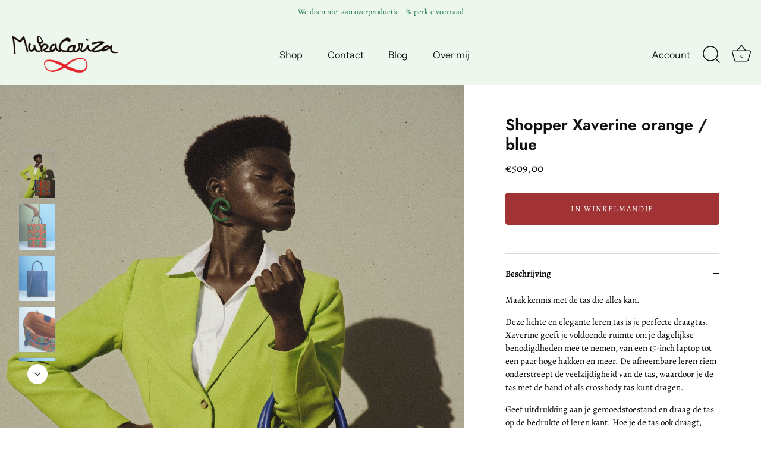

--- FILE ---
content_type: text/html; charset=utf-8
request_url: https://mukacariza.nl/products/shopper-xaverine-orange-blue-nl
body_size: 30464
content:
<!doctype html>
<html class="no-js" lang="nl">  
<head>
  <!-- Showcase 5.0.3 -->

  <link rel="preload" href="//mukacariza.nl/cdn/shop/t/2/assets/styles.css?v=121297798198766445761759332999" as="style">

  <meta charset="utf-8" />
<meta name="viewport" content="width=device-width,initial-scale=1.0" />
<meta http-equiv="X-UA-Compatible" content="IE=edge">

<link rel="preconnect" href="https://cdn.shopify.com" crossorigin>
<link rel="preconnect" href="https://fonts.shopify.com" crossorigin>
<link rel="preconnect" href="https://monorail-edge.shopifysvc.com"><link rel="preload" as="font" href="//mukacariza.nl/cdn/fonts/alegreya/alegreya_n4.9d59d35c9865f13cc7223c9847768350c0c7301a.woff2" type="font/woff2" crossorigin><link rel="preload" as="font" href="//mukacariza.nl/cdn/fonts/alegreya/alegreya_n7.94acea1149930a7b242e750715301e9002cdbb09.woff2" type="font/woff2" crossorigin><link rel="preload" as="font" href="//mukacariza.nl/cdn/fonts/alegreya/alegreya_i4.8dee6f2ed2ce33b7dc66259131d71ed090011461.woff2" type="font/woff2" crossorigin><link rel="preload" as="font" href="//mukacariza.nl/cdn/fonts/alegreya/alegreya_i7.5e65007906c5f78bc33208b7b54b20b3c445ca0e.woff2" type="font/woff2" crossorigin><link rel="preload" as="font" href="//mukacariza.nl/cdn/fonts/instrument_sans/instrumentsans_n4.db86542ae5e1596dbdb28c279ae6c2086c4c5bfa.woff2" type="font/woff2" crossorigin><link rel="preload" as="font" href="//mukacariza.nl/cdn/fonts/jost/jost_n6.ec1178db7a7515114a2d84e3dd680832b7af8b99.woff2" type="font/woff2" crossorigin><link rel="preload" as="font" href="//mukacariza.nl/cdn/fonts/instrument_sans/instrumentsans_n7.e4ad9032e203f9a0977786c356573ced65a7419a.woff2" type="font/woff2" crossorigin><link rel="preload" href="//mukacariza.nl/cdn/shop/t/2/assets/vendor.js?v=70213052416818374661635594388" as="script">
<link rel="preload" href="//mukacariza.nl/cdn/shop/t/2/assets/theme.js?v=83153927532068301841635594388" as="script"><link rel="canonical" href="https://mukacariza.nl/products/shopper-xaverine-orange-blue-nl" /><link rel="shortcut icon" href="//mukacariza.nl/cdn/shop/files/Untitled-1.png?v=1637754283" type="image/png" /><meta name="description" content="Maak kennis met de tas die alles kan. Deze lichte en elegante leren tas is je perfecte draagtas. Xaverine geeft je voldoende ruimte om je dagelijkse benodigdheden mee te nemen, van een 15-inch laptop tot een paar hoge hakken en meer. De afneembare leren riem onderstreept de veelzijdigheid van de tas, waardoor je de tas">
<link rel="preload" as="font" href="//mukacariza.nl/cdn/fonts/alegreya/alegreya_n5.c8117fcafde40aec574fccc47c714183c67f21d2.woff2" type="font/woff2" crossorigin><link rel="preload" as="font" href="//mukacariza.nl/cdn/fonts/alegreya/alegreya_n6.153f38d8855205bc2c2131142a6767c19931a8da.woff2" type="font/woff2" crossorigin><meta name="theme-color" content="#a13334">

  <title>
    Shopper Xaverine orange / blue &ndash; MukaCariza
  </title>

  <meta property="og:site_name" content="MukaCariza">
<meta property="og:url" content="https://mukacariza.nl/products/shopper-xaverine-orange-blue-nl">
<meta property="og:title" content="Shopper Xaverine orange / blue">
<meta property="og:type" content="product">
<meta property="og:description" content="Maak kennis met de tas die alles kan. Deze lichte en elegante leren tas is je perfecte draagtas. Xaverine geeft je voldoende ruimte om je dagelijkse benodigdheden mee te nemen, van een 15-inch laptop tot een paar hoge hakken en meer. De afneembare leren riem onderstreept de veelzijdigheid van de tas, waardoor je de tas"><meta property="og:image" content="http://mukacariza.nl/cdn/shop/files/3_1_1200x1200.jpg?v=1758728806">
  <meta property="og:image:secure_url" content="https://mukacariza.nl/cdn/shop/files/3_1_1200x1200.jpg?v=1758728806">
  <meta property="og:image:width" content="3717">
  <meta property="og:image:height" content="4778"><meta property="og:price:amount" content="509,00">
  <meta property="og:price:currency" content="EUR"><meta name="twitter:card" content="summary_large_image">
<meta name="twitter:title" content="Shopper Xaverine orange / blue">
<meta name="twitter:description" content="Maak kennis met de tas die alles kan. Deze lichte en elegante leren tas is je perfecte draagtas. Xaverine geeft je voldoende ruimte om je dagelijkse benodigdheden mee te nemen, van een 15-inch laptop tot een paar hoge hakken en meer. De afneembare leren riem onderstreept de veelzijdigheid van de tas, waardoor je de tas">


  <link href="//mukacariza.nl/cdn/shop/t/2/assets/styles.css?v=121297798198766445761759332999" rel="stylesheet" type="text/css" media="all" />

  <script>window.performance && window.performance.mark && window.performance.mark('shopify.content_for_header.start');</script><meta name="facebook-domain-verification" content="ug51y7s4wvgis2hznqya5pwpwq8zz1">
<meta name="facebook-domain-verification" content="3jxx1be04d7xxhgfl2n4usovj1jeb9">
<meta name="facebook-domain-verification" content="nbqs70btini7q1bcdyc7i7yclcgblj">
<meta name="facebook-domain-verification" content="229z92l8uaiv4nibkkyqnsavhccpwe">
<meta name="facebook-domain-verification" content="m3w5303wug3tz4ptxrns4643fnr5cy">
<meta name="facebook-domain-verification" content="yvhi1xckymtz0vgam204x91bin4x3x">
<meta name="google-site-verification" content="I5MONg305NBzC3AUyfC2p6E5SWmA2fJjEgtJ_gU2Egw">
<meta id="shopify-digital-wallet" name="shopify-digital-wallet" content="/60685844739/digital_wallets/dialog">
<meta name="shopify-checkout-api-token" content="51bf1555a121e3a2d288d85d1ce7a1c0">
<link rel="alternate" hreflang="x-default" href="https://mukacariza.nl/products/shopper-xaverine-orange-blue-nl">
<link rel="alternate" hreflang="en" href="https://mukacariza.nl/en/products/shopper-xaverine-orange-blue-nl">
<link rel="alternate" type="application/json+oembed" href="https://mukacariza.nl/products/shopper-xaverine-orange-blue-nl.oembed">
<script async="async" src="/checkouts/internal/preloads.js?locale=nl-NL"></script>
<link rel="preconnect" href="https://shop.app" crossorigin="anonymous">
<script async="async" src="https://shop.app/checkouts/internal/preloads.js?locale=nl-NL&shop_id=60685844739" crossorigin="anonymous"></script>
<script id="apple-pay-shop-capabilities" type="application/json">{"shopId":60685844739,"countryCode":"NL","currencyCode":"EUR","merchantCapabilities":["supports3DS"],"merchantId":"gid:\/\/shopify\/Shop\/60685844739","merchantName":"MukaCariza","requiredBillingContactFields":["postalAddress","email"],"requiredShippingContactFields":["postalAddress","email"],"shippingType":"shipping","supportedNetworks":["visa","maestro","masterCard","amex"],"total":{"type":"pending","label":"MukaCariza","amount":"1.00"},"shopifyPaymentsEnabled":true,"supportsSubscriptions":true}</script>
<script id="shopify-features" type="application/json">{"accessToken":"51bf1555a121e3a2d288d85d1ce7a1c0","betas":["rich-media-storefront-analytics"],"domain":"mukacariza.nl","predictiveSearch":true,"shopId":60685844739,"locale":"nl"}</script>
<script>var Shopify = Shopify || {};
Shopify.shop = "mukacariza-brand.myshopify.com";
Shopify.locale = "nl";
Shopify.currency = {"active":"EUR","rate":"1.0"};
Shopify.country = "NL";
Shopify.theme = {"name":"Showcase","id":128513933571,"schema_name":"Showcase","schema_version":"5.0.3","theme_store_id":677,"role":"main"};
Shopify.theme.handle = "null";
Shopify.theme.style = {"id":null,"handle":null};
Shopify.cdnHost = "mukacariza.nl/cdn";
Shopify.routes = Shopify.routes || {};
Shopify.routes.root = "/";</script>
<script type="module">!function(o){(o.Shopify=o.Shopify||{}).modules=!0}(window);</script>
<script>!function(o){function n(){var o=[];function n(){o.push(Array.prototype.slice.apply(arguments))}return n.q=o,n}var t=o.Shopify=o.Shopify||{};t.loadFeatures=n(),t.autoloadFeatures=n()}(window);</script>
<script>
  window.ShopifyPay = window.ShopifyPay || {};
  window.ShopifyPay.apiHost = "shop.app\/pay";
  window.ShopifyPay.redirectState = null;
</script>
<script id="shop-js-analytics" type="application/json">{"pageType":"product"}</script>
<script defer="defer" async type="module" src="//mukacariza.nl/cdn/shopifycloud/shop-js/modules/v2/client.init-shop-cart-sync_CQCZGmk1.nl.esm.js"></script>
<script defer="defer" async type="module" src="//mukacariza.nl/cdn/shopifycloud/shop-js/modules/v2/chunk.common_Qh2VktjN.esm.js"></script>
<script type="module">
  await import("//mukacariza.nl/cdn/shopifycloud/shop-js/modules/v2/client.init-shop-cart-sync_CQCZGmk1.nl.esm.js");
await import("//mukacariza.nl/cdn/shopifycloud/shop-js/modules/v2/chunk.common_Qh2VktjN.esm.js");

  window.Shopify.SignInWithShop?.initShopCartSync?.({"fedCMEnabled":true,"windoidEnabled":true});

</script>
<script>
  window.Shopify = window.Shopify || {};
  if (!window.Shopify.featureAssets) window.Shopify.featureAssets = {};
  window.Shopify.featureAssets['shop-js'] = {"shop-cart-sync":["modules/v2/client.shop-cart-sync_DYbEklgP.nl.esm.js","modules/v2/chunk.common_Qh2VktjN.esm.js"],"init-fed-cm":["modules/v2/client.init-fed-cm__ErewuRD.nl.esm.js","modules/v2/chunk.common_Qh2VktjN.esm.js"],"init-shop-email-lookup-coordinator":["modules/v2/client.init-shop-email-lookup-coordinator_DVvDgYZD.nl.esm.js","modules/v2/chunk.common_Qh2VktjN.esm.js"],"shop-cash-offers":["modules/v2/client.shop-cash-offers_DlO6Qxt5.nl.esm.js","modules/v2/chunk.common_Qh2VktjN.esm.js","modules/v2/chunk.modal_AuYeqjM3.esm.js"],"shop-button":["modules/v2/client.shop-button_DDXvm0ww.nl.esm.js","modules/v2/chunk.common_Qh2VktjN.esm.js"],"init-windoid":["modules/v2/client.init-windoid_0Lf619BU.nl.esm.js","modules/v2/chunk.common_Qh2VktjN.esm.js"],"avatar":["modules/v2/client.avatar_BTnouDA3.nl.esm.js"],"init-shop-cart-sync":["modules/v2/client.init-shop-cart-sync_CQCZGmk1.nl.esm.js","modules/v2/chunk.common_Qh2VktjN.esm.js"],"shop-toast-manager":["modules/v2/client.shop-toast-manager_BG9hizfj.nl.esm.js","modules/v2/chunk.common_Qh2VktjN.esm.js"],"pay-button":["modules/v2/client.pay-button_Bbf1ICKo.nl.esm.js","modules/v2/chunk.common_Qh2VktjN.esm.js"],"shop-login-button":["modules/v2/client.shop-login-button_BGVZZ2yR.nl.esm.js","modules/v2/chunk.common_Qh2VktjN.esm.js","modules/v2/chunk.modal_AuYeqjM3.esm.js"],"init-customer-accounts-sign-up":["modules/v2/client.init-customer-accounts-sign-up_Nl0OguTu.nl.esm.js","modules/v2/client.shop-login-button_BGVZZ2yR.nl.esm.js","modules/v2/chunk.common_Qh2VktjN.esm.js","modules/v2/chunk.modal_AuYeqjM3.esm.js"],"init-shop-for-new-customer-accounts":["modules/v2/client.init-shop-for-new-customer-accounts_DUWFFbho.nl.esm.js","modules/v2/client.shop-login-button_BGVZZ2yR.nl.esm.js","modules/v2/chunk.common_Qh2VktjN.esm.js","modules/v2/chunk.modal_AuYeqjM3.esm.js"],"init-customer-accounts":["modules/v2/client.init-customer-accounts_CgdWI3Pk.nl.esm.js","modules/v2/client.shop-login-button_BGVZZ2yR.nl.esm.js","modules/v2/chunk.common_Qh2VktjN.esm.js","modules/v2/chunk.modal_AuYeqjM3.esm.js"],"shop-follow-button":["modules/v2/client.shop-follow-button_CE4JIj_m.nl.esm.js","modules/v2/chunk.common_Qh2VktjN.esm.js","modules/v2/chunk.modal_AuYeqjM3.esm.js"],"lead-capture":["modules/v2/client.lead-capture_CnrlSZO3.nl.esm.js","modules/v2/chunk.common_Qh2VktjN.esm.js","modules/v2/chunk.modal_AuYeqjM3.esm.js"],"checkout-modal":["modules/v2/client.checkout-modal_DTwyTBIx.nl.esm.js","modules/v2/chunk.common_Qh2VktjN.esm.js","modules/v2/chunk.modal_AuYeqjM3.esm.js"],"shop-login":["modules/v2/client.shop-login_DZkpG60q.nl.esm.js","modules/v2/chunk.common_Qh2VktjN.esm.js","modules/v2/chunk.modal_AuYeqjM3.esm.js"],"payment-terms":["modules/v2/client.payment-terms_ColZi-EO.nl.esm.js","modules/v2/chunk.common_Qh2VktjN.esm.js","modules/v2/chunk.modal_AuYeqjM3.esm.js"]};
</script>
<script>(function() {
  var isLoaded = false;
  function asyncLoad() {
    if (isLoaded) return;
    isLoaded = true;
    var urls = ["https:\/\/servicify-appointments.herokuapp.com\/public\/frontend-v1.0.0.js?shop=mukacariza-brand.myshopify.com","https:\/\/static.klaviyo.com\/onsite\/js\/klaviyo.js?company_id=TmdAGf\u0026shop=mukacariza-brand.myshopify.com","https:\/\/static.klaviyo.com\/onsite\/js\/klaviyo.js?company_id=TmdAGf\u0026shop=mukacariza-brand.myshopify.com","\/\/app.backinstock.org\/widget\/54061_1675166846.js?category=bis\u0026v=6\u0026shop=mukacariza-brand.myshopify.com","https:\/\/s3.eu-west-1.amazonaws.com\/production-klarna-il-shopify-osm\/12a9ee477c6ea3cb327cc4409bfbae01a24edfd9\/mukacariza-brand.myshopify.com-1744105386310.js?shop=mukacariza-brand.myshopify.com"];
    for (var i = 0; i < urls.length; i++) {
      var s = document.createElement('script');
      s.type = 'text/javascript';
      s.async = true;
      s.src = urls[i];
      var x = document.getElementsByTagName('script')[0];
      x.parentNode.insertBefore(s, x);
    }
  };
  if(window.attachEvent) {
    window.attachEvent('onload', asyncLoad);
  } else {
    window.addEventListener('load', asyncLoad, false);
  }
})();</script>
<script id="__st">var __st={"a":60685844739,"offset":3600,"reqid":"fbe4c49e-c6cf-4320-8650-b9e9c41f0a63-1766986163","pageurl":"mukacariza.nl\/products\/shopper-xaverine-orange-blue-nl","u":"0e1512f4f8f2","p":"product","rtyp":"product","rid":7356521906435};</script>
<script>window.ShopifyPaypalV4VisibilityTracking = true;</script>
<script id="captcha-bootstrap">!function(){'use strict';const t='contact',e='account',n='new_comment',o=[[t,t],['blogs',n],['comments',n],[t,'customer']],c=[[e,'customer_login'],[e,'guest_login'],[e,'recover_customer_password'],[e,'create_customer']],r=t=>t.map((([t,e])=>`form[action*='/${t}']:not([data-nocaptcha='true']) input[name='form_type'][value='${e}']`)).join(','),a=t=>()=>t?[...document.querySelectorAll(t)].map((t=>t.form)):[];function s(){const t=[...o],e=r(t);return a(e)}const i='password',u='form_key',d=['recaptcha-v3-token','g-recaptcha-response','h-captcha-response',i],f=()=>{try{return window.sessionStorage}catch{return}},m='__shopify_v',_=t=>t.elements[u];function p(t,e,n=!1){try{const o=window.sessionStorage,c=JSON.parse(o.getItem(e)),{data:r}=function(t){const{data:e,action:n}=t;return t[m]||n?{data:e,action:n}:{data:t,action:n}}(c);for(const[e,n]of Object.entries(r))t.elements[e]&&(t.elements[e].value=n);n&&o.removeItem(e)}catch(o){console.error('form repopulation failed',{error:o})}}const l='form_type',E='cptcha';function T(t){t.dataset[E]=!0}const w=window,h=w.document,L='Shopify',v='ce_forms',y='captcha';let A=!1;((t,e)=>{const n=(g='f06e6c50-85a8-45c8-87d0-21a2b65856fe',I='https://cdn.shopify.com/shopifycloud/storefront-forms-hcaptcha/ce_storefront_forms_captcha_hcaptcha.v1.5.2.iife.js',D={infoText:'Beschermd door hCaptcha',privacyText:'Privacy',termsText:'Voorwaarden'},(t,e,n)=>{const o=w[L][v],c=o.bindForm;if(c)return c(t,g,e,D).then(n);var r;o.q.push([[t,g,e,D],n]),r=I,A||(h.body.append(Object.assign(h.createElement('script'),{id:'captcha-provider',async:!0,src:r})),A=!0)});var g,I,D;w[L]=w[L]||{},w[L][v]=w[L][v]||{},w[L][v].q=[],w[L][y]=w[L][y]||{},w[L][y].protect=function(t,e){n(t,void 0,e),T(t)},Object.freeze(w[L][y]),function(t,e,n,w,h,L){const[v,y,A,g]=function(t,e,n){const i=e?o:[],u=t?c:[],d=[...i,...u],f=r(d),m=r(i),_=r(d.filter((([t,e])=>n.includes(e))));return[a(f),a(m),a(_),s()]}(w,h,L),I=t=>{const e=t.target;return e instanceof HTMLFormElement?e:e&&e.form},D=t=>v().includes(t);t.addEventListener('submit',(t=>{const e=I(t);if(!e)return;const n=D(e)&&!e.dataset.hcaptchaBound&&!e.dataset.recaptchaBound,o=_(e),c=g().includes(e)&&(!o||!o.value);(n||c)&&t.preventDefault(),c&&!n&&(function(t){try{if(!f())return;!function(t){const e=f();if(!e)return;const n=_(t);if(!n)return;const o=n.value;o&&e.removeItem(o)}(t);const e=Array.from(Array(32),(()=>Math.random().toString(36)[2])).join('');!function(t,e){_(t)||t.append(Object.assign(document.createElement('input'),{type:'hidden',name:u})),t.elements[u].value=e}(t,e),function(t,e){const n=f();if(!n)return;const o=[...t.querySelectorAll(`input[type='${i}']`)].map((({name:t})=>t)),c=[...d,...o],r={};for(const[a,s]of new FormData(t).entries())c.includes(a)||(r[a]=s);n.setItem(e,JSON.stringify({[m]:1,action:t.action,data:r}))}(t,e)}catch(e){console.error('failed to persist form',e)}}(e),e.submit())}));const S=(t,e)=>{t&&!t.dataset[E]&&(n(t,e.some((e=>e===t))),T(t))};for(const o of['focusin','change'])t.addEventListener(o,(t=>{const e=I(t);D(e)&&S(e,y())}));const B=e.get('form_key'),M=e.get(l),P=B&&M;t.addEventListener('DOMContentLoaded',(()=>{const t=y();if(P)for(const e of t)e.elements[l].value===M&&p(e,B);[...new Set([...A(),...v().filter((t=>'true'===t.dataset.shopifyCaptcha))])].forEach((e=>S(e,t)))}))}(h,new URLSearchParams(w.location.search),n,t,e,['guest_login'])})(!0,!0)}();</script>
<script integrity="sha256-4kQ18oKyAcykRKYeNunJcIwy7WH5gtpwJnB7kiuLZ1E=" data-source-attribution="shopify.loadfeatures" defer="defer" src="//mukacariza.nl/cdn/shopifycloud/storefront/assets/storefront/load_feature-a0a9edcb.js" crossorigin="anonymous"></script>
<script crossorigin="anonymous" defer="defer" src="//mukacariza.nl/cdn/shopifycloud/storefront/assets/shopify_pay/storefront-65b4c6d7.js?v=20250812"></script>
<script data-source-attribution="shopify.dynamic_checkout.dynamic.init">var Shopify=Shopify||{};Shopify.PaymentButton=Shopify.PaymentButton||{isStorefrontPortableWallets:!0,init:function(){window.Shopify.PaymentButton.init=function(){};var t=document.createElement("script");t.src="https://mukacariza.nl/cdn/shopifycloud/portable-wallets/latest/portable-wallets.nl.js",t.type="module",document.head.appendChild(t)}};
</script>
<script data-source-attribution="shopify.dynamic_checkout.buyer_consent">
  function portableWalletsHideBuyerConsent(e){var t=document.getElementById("shopify-buyer-consent"),n=document.getElementById("shopify-subscription-policy-button");t&&n&&(t.classList.add("hidden"),t.setAttribute("aria-hidden","true"),n.removeEventListener("click",e))}function portableWalletsShowBuyerConsent(e){var t=document.getElementById("shopify-buyer-consent"),n=document.getElementById("shopify-subscription-policy-button");t&&n&&(t.classList.remove("hidden"),t.removeAttribute("aria-hidden"),n.addEventListener("click",e))}window.Shopify?.PaymentButton&&(window.Shopify.PaymentButton.hideBuyerConsent=portableWalletsHideBuyerConsent,window.Shopify.PaymentButton.showBuyerConsent=portableWalletsShowBuyerConsent);
</script>
<script data-source-attribution="shopify.dynamic_checkout.cart.bootstrap">document.addEventListener("DOMContentLoaded",(function(){function t(){return document.querySelector("shopify-accelerated-checkout-cart, shopify-accelerated-checkout")}if(t())Shopify.PaymentButton.init();else{new MutationObserver((function(e,n){t()&&(Shopify.PaymentButton.init(),n.disconnect())})).observe(document.body,{childList:!0,subtree:!0})}}));
</script>
<script id='scb4127' type='text/javascript' async='' src='https://mukacariza.nl/cdn/shopifycloud/privacy-banner/storefront-banner.js'></script><link id="shopify-accelerated-checkout-styles" rel="stylesheet" media="screen" href="https://mukacariza.nl/cdn/shopifycloud/portable-wallets/latest/accelerated-checkout-backwards-compat.css" crossorigin="anonymous">
<style id="shopify-accelerated-checkout-cart">
        #shopify-buyer-consent {
  margin-top: 1em;
  display: inline-block;
  width: 100%;
}

#shopify-buyer-consent.hidden {
  display: none;
}

#shopify-subscription-policy-button {
  background: none;
  border: none;
  padding: 0;
  text-decoration: underline;
  font-size: inherit;
  cursor: pointer;
}

#shopify-subscription-policy-button::before {
  box-shadow: none;
}

      </style>

<script>window.performance && window.performance.mark && window.performance.mark('shopify.content_for_header.end');</script> 
 <script src="//mukacariza.nl/cdn/shop/t/2/assets/servicify-asset.js?v=91877444645881521031657896803" type="text/javascript"></script>

  <script>
    document.documentElement.className = document.documentElement.className.replace('no-js', 'js');
    window.theme = window.theme || {};
    theme.money_format = "€{{amount_with_comma_separator}}";
    theme.money_container = '.theme-money';
    theme.strings = {
      previous: "Vorige",
      next: "Volgende",
      close: "Sluiten",
      addressError: "Fout bij het opzoeken van dat adres",
      addressNoResults: "Geen resultaten voor dit adres",
      addressQueryLimit: "U heeft de gebruikslimiet van de Google API overschreden. Overweeg een upgrade naar een \u003ca href=\"https:\/\/developers.google.com\/maps\/premium\/usage-limits\"\u003ePremium Plan\u003c\/a\u003e.",
      authError: "Er is een probleem opgetreden bij het verifiëren van uw Google Maps API Key.",
      back: "Terug",
      cartConfirmation: "U moet akkoord gaan met de algemene voorwaarden voordat u verdergaat.",
      loadMore: "Meer laden",
      infiniteScrollNoMore: "Geen resultaten",
      priceNonExistent: "Niet beschikbaar",
      buttonDefault: "In winkelmandje",
      buttonNoStock: "Uitverkocht",
      buttonNoVariant: "Niet beschikbaar",
      variantNoStock: "Uitverkocht",
      unitPriceSeparator: " \/ ",
      colorBoxPrevious: "Vorige",
      colorBoxNext: "Volgende",
      colorBoxClose: "Sluiten",
      navigateHome: "Home",
      productAddingToCart: "Toevoegen",
      productAddedToCart: "Toegevoegd",
      popupWasAdded: "Is aan uw winkelwagen toegevoegd",
      popupCheckout: "Plaats bestelling",
      popupContinueShopping: "Terugkeren naar winkel",
      onlyXLeft: "[[ quantity ]] Op voorraad",
      priceSoldOut: "Uitverkocht",
      loading: "Laden...",
      viewCart: "Winkelwagen bekijken",
      page: "Pagina {{ page }}",
      imageSlider: "Images",
      clearAll: "Alles wissen"
    };
    theme.routes = {
      root_url: '/',
      cart_url: '/cart',
      cart_add_url: '/cart/add',
      checkout: '/checkout'
    };
    theme.settings = {
      productImageParallax: false,
      animationEnabledDesktop: true,
      animationEnabledMobile: true
    };

    theme.checkViewportFillers = function(){
      var toggleState = false;
      var elPageContent = document.getElementById('page-content');
      if(elPageContent) {
        var elOverlapSection = elPageContent.querySelector('.header-overlap-section');
        if (elOverlapSection) {
          var padding = parseInt(getComputedStyle(elPageContent).getPropertyValue('padding-top'));
          toggleState = ((Math.round(elOverlapSection.offsetTop) - padding) === 0);
        }
      }
      if(toggleState) {
        document.getElementsByTagName('body')[0].classList.add('header-section-overlap');
      } else {
        document.getElementsByTagName('body')[0].classList.remove('header-section-overlap');
      }
    };

    theme.assessAltLogo = function(){
      var elsOverlappers = document.querySelectorAll('.needs-alt-logo');
      var useAltLogo = false;
      if(elsOverlappers.length) {
        var elSiteControl = document.querySelector('#site-control');
        var elSiteControlInner = document.querySelector('#site-control .site-control__inner');
        var headerMid = elSiteControlInner.offsetTop + elSiteControl.offsetTop + elSiteControlInner.offsetHeight / 2;
        Array.prototype.forEach.call(elsOverlappers, function(el, i){
          var thisTop = el.getBoundingClientRect().top;
          var thisBottom = thisTop + el.offsetHeight;
          if(headerMid > thisTop && headerMid < thisBottom) {
            useAltLogo = true;
            return false;
          }
        });
      }
      if(useAltLogo) {
        document.getElementsByTagName('body')[0].classList.add('use-alt-logo');
      } else {
        document.getElementsByTagName('body')[0].classList.remove('use-alt-logo');
      }
    };
  </script>
<meta name="google-site-verification" content="v3a811elZJ7wKtlGmjkCfYInPIF_2yWMNnURZD49Pyk" />   
<!-- BEGIN app block: shopify://apps/judge-me-reviews/blocks/judgeme_core/61ccd3b1-a9f2-4160-9fe9-4fec8413e5d8 --><!-- Start of Judge.me Core -->




<link rel="dns-prefetch" href="https://cdnwidget.judge.me">
<link rel="dns-prefetch" href="https://cdn.judge.me">
<link rel="dns-prefetch" href="https://cdn1.judge.me">
<link rel="dns-prefetch" href="https://api.judge.me">

<script data-cfasync='false' class='jdgm-settings-script'>window.jdgmSettings={"pagination":5,"disable_web_reviews":false,"badge_no_review_text":"Geen beoordelingen","badge_n_reviews_text":"{{ n }} beoordeling/beoordelingen","hide_badge_preview_if_no_reviews":true,"badge_hide_text":false,"enforce_center_preview_badge":false,"widget_title":"Klantbeoordelingen","widget_open_form_text":"Schrijf een beoordeling","widget_close_form_text":"Beoordeling annuleren","widget_refresh_page_text":"Pagina vernieuwen","widget_summary_text":"Gebaseerd op {{ number_of_reviews }} beoordeling/beoordelingen","widget_no_review_text":"Wees de eerste om een beoordeling te schrijven","widget_name_field_text":"Weergavenaam","widget_verified_name_field_text":"Geverifieerde naam (openbaar)","widget_name_placeholder_text":"Weergavenaam","widget_required_field_error_text":"Dit veld is verplicht.","widget_email_field_text":"E-mailadres","widget_verified_email_field_text":"Geverifieerde e-mail (privé, kan niet worden bewerkt)","widget_email_placeholder_text":"Je e-mailadres","widget_email_field_error_text":"Voer een geldig e-mailadres in.","widget_rating_field_text":"Beoordeling","widget_review_title_field_text":"Titel beoordeling","widget_review_title_placeholder_text":"Geef je beoordeling een titel","widget_review_body_field_text":"Beoordeling inhoud","widget_review_body_placeholder_text":"Begin hier met schrijven...","widget_pictures_field_text":"Foto/Video (optioneel)","widget_submit_review_text":"Beoordeling indienen","widget_submit_verified_review_text":"Geverifieerde beoordeling indienen","widget_submit_success_msg_with_auto_publish":"Dank je wel! Vernieuw de pagina over een paar momenten om je beoordeling te zien. Je kunt je beoordeling verwijderen of bewerken door in te loggen bij \u003ca href='https://judge.me/login' target='_blank' rel='nofollow noopener'\u003eJudge.me\u003c/a\u003e","widget_submit_success_msg_no_auto_publish":"Dank je wel! Je beoordeling wordt gepubliceerd zodra deze is goedgekeurd door de winkelbeheerder. Je kunt je beoordeling verwijderen of bewerken door in te loggen bij \u003ca href='https://judge.me/login' target='_blank' rel='nofollow noopener'\u003eJudge.me\u003c/a\u003e","widget_show_default_reviews_out_of_total_text":"{{ n_reviews_shown }} van de {{ n_reviews }} beoordelingen worden getoond.","widget_show_all_link_text":"Toon alles","widget_show_less_link_text":"Toon minder","widget_author_said_text":"{{ reviewer_name }} zei:","widget_days_text":"{{ n }} dagen geleden","widget_weeks_text":"{{ n }} week/weken geleden","widget_months_text":"{{ n }} maand/maanden geleden","widget_years_text":"{{ n }} jaar/jaren geleden","widget_yesterday_text":"Gisteren","widget_today_text":"Vandaag","widget_replied_text":"\u003e\u003e {{ shop_name }} antwoordde:","widget_read_more_text":"Lees meer","widget_rating_filter_see_all_text":"Bekijk alle beoordelingen","widget_sorting_most_recent_text":"Meest recent","widget_sorting_highest_rating_text":"Hoogste beoordeling","widget_sorting_lowest_rating_text":"Laagste beoordeling","widget_sorting_with_pictures_text":"Alleen foto's","widget_sorting_most_helpful_text":"Meest nuttig","widget_open_question_form_text":"Stel een vraag","widget_reviews_subtab_text":"Beoordelingen","widget_questions_subtab_text":"Vragen","widget_question_label_text":"Vraag","widget_answer_label_text":"Antwoord","widget_question_placeholder_text":"Schrijf hier je vraag","widget_submit_question_text":"Vraag indienen","widget_question_submit_success_text":"Bedankt voor je vraag! We zullen je op de hoogte stellen zodra deze is beantwoord.","verified_badge_text":"Geverifieerd","verified_badge_placement":"left-of-reviewer-name","widget_hide_border":false,"widget_social_share":false,"all_reviews_include_out_of_store_products":true,"all_reviews_out_of_store_text":"(buiten de winkel)","all_reviews_product_name_prefix_text":"over","enable_review_pictures":true,"review_date_format":"dd/mm/yyyy","widget_product_reviews_subtab_text":"Productbeoordelingen","widget_shop_reviews_subtab_text":"Winkelbeoordelingen","widget_write_a_store_review_text":"Schrijf een winkelbeoordeling","widget_other_languages_heading":"Beoordelingen in andere talen","widget_translate_review_text":"Vertaal beoordeling naar {{ language }}","widget_translating_review_text":"Bezig met vertalen...","widget_show_original_translation_text":"Toon origineel ({{ language }})","widget_translate_review_failed_text":"Beoordeling kon niet worden vertaald.","widget_translate_review_retry_text":"Opnieuw proberen","widget_translate_review_try_again_later_text":"Probeer het later opnieuw","widget_sorting_pictures_first_text":"Foto's eerst","floating_tab_button_name":"★ Beoordelingen","floating_tab_title":"Laat klanten voor ons spreken","floating_tab_url":"","floating_tab_url_enabled":false,"all_reviews_text_badge_text":"Klanten beoordelen ons met {{ shop.metafields.judgeme.all_reviews_rating | round: 1 }}/5 op basis van {{ shop.metafields.judgeme.all_reviews_count }} beoordelingen.","all_reviews_text_badge_text_branded_style":"{{ shop.metafields.judgeme.all_reviews_rating | round: 1 }} van de 5 sterren op basis van {{ shop.metafields.judgeme.all_reviews_count }} beoordelingen","all_reviews_text_badge_url":"","all_reviews_text_style":"branded","featured_carousel_title":"Laat klanten voor ons spreken","featured_carousel_count_text":"uit {{ n }} beoordelingen","featured_carousel_url":"","featured_carousel_show_images":false,"featured_carousel_height":600,"featured_carousel_width":100,"featured_carousel_image_size":100,"verified_count_badge_style":"branded","verified_count_badge_url":"","picture_reminder_submit_button":"Upload Pictures","widget_sorting_videos_first_text":"Video's eerst","widget_review_pending_text":"In afwachting","featured_carousel_items_for_large_screen":2,"remove_microdata_snippet":false,"preview_badge_no_question_text":"Geen vragen","preview_badge_n_question_text":"{{ number_of_questions }} vraag/vragen","widget_search_bar_placeholder":"Zoek beoordelingen","widget_sorting_verified_only_text":"Alleen geverifieerd","featured_carousel_show_reviewer":false,"featured_carousel_show_product":true,"featured_carousel_verified_badge_enable":true,"featured_carousel_more_reviews_button_text":"Meer beoordelingen lezen","featured_carousel_view_product_button_text":"Product bekijken","all_reviews_page_load_more_text":"Meer beoordelingen laden","widget_advanced_speed_features":5,"widget_public_name_text":"openbaar weergegeven als","default_reviewer_name_has_non_latin":true,"widget_reviewer_anonymous":"Anoniem","medals_widget_title":"Judge.me Beoordelingsmedailles","widget_invalid_yt_video_url_error_text":"Geen YouTube video URL","widget_max_length_field_error_text":"Voer niet meer dan {0} tekens in.","widget_verified_by_shop_text":"Geverifieerd door winkel","widget_load_with_code_splitting":true,"widget_ugc_title":"Door ons gemaakt, door jou gedeeld","widget_ugc_subtitle":"Tag ons om je afbeelding op onze pagina te zien","widget_ugc_primary_button_text":"Nu kopen","widget_ugc_secondary_button_text":"Meer laden","widget_ugc_reviews_button_text":"Beoordelingen bekijken","widget_primary_color":"#A13334","widget_summary_average_rating_text":"{{ average_rating }} van de 5","widget_media_grid_title":"Klantfoto's \u0026 -video's","widget_media_grid_see_more_text":"Meer bekijken","widget_verified_by_judgeme_text":"Geverifieerd door Judge.me","widget_verified_by_judgeme_text_in_store_medals":"Geverifieerd door Judge.me","widget_media_field_exceed_quantity_message":"Sorry, we kunnen slechts {{ max_media }} voor één beoordeling accepteren.","widget_media_field_exceed_limit_message":"{{ file_name }} is te groot, selecteer een {{ media_type }} kleiner dan {{ size_limit }}MB.","widget_review_submitted_text":"Beoordeling ingediend!","widget_question_submitted_text":"Vraag ingediend!","widget_close_form_text_question":"Annuleren","widget_write_your_answer_here_text":"Schrijf je antwoord hier","widget_enabled_branded_link":true,"widget_show_collected_by_judgeme":false,"widget_collected_by_judgeme_text":"verzameld door Judge.me","widget_load_more_text":"Meer laden","widget_full_review_text":"Volledige beoordeling","widget_read_more_reviews_text":"Meer beoordelingen lezen","widget_read_questions_text":"Vragen lezen","widget_questions_and_answers_text":"Vragen \u0026 antwoorden","widget_verified_by_text":"Geverifieerd door","widget_verified_text":"Geverifieerd","widget_number_of_reviews_text":"{{ number_of_reviews }} beoordelingen","widget_back_button_text":"Terug","widget_next_button_text":"Volgende","widget_custom_forms_filter_button":"Filters","how_reviews_are_collected":"Hoe worden beoordelingen verzameld?","widget_gdpr_statement":"Hoe we je gegevens gebruiken: We nemen alleen contact met je op over de beoordeling die je hebt achtergelaten, en alleen indien nodig. Door je beoordeling in te dienen, ga je akkoord met Judge.me's \u003ca href='https://judge.me/terms' target='_blank' rel='nofollow noopener'\u003evoorwaarden\u003c/a\u003e, \u003ca href='https://judge.me/privacy' target='_blank' rel='nofollow noopener'\u003eprivacy\u003c/a\u003e en \u003ca href='https://judge.me/content-policy' target='_blank' rel='nofollow noopener'\u003einhoud\u003c/a\u003e beleid.","review_snippet_widget_round_border_style":true,"review_snippet_widget_card_color":"#FFFFFF","review_snippet_widget_slider_arrows_background_color":"#FFFFFF","review_snippet_widget_slider_arrows_color":"#000000","review_snippet_widget_star_color":"#108474","all_reviews_product_variant_label_text":"Variant: ","widget_show_verified_branding":false,"redirect_reviewers_invited_via_email":"review_widget","review_content_screen_title_text":"Hoe zou je dit product beoordelen?","review_content_introduction_text":"We zouden het op prijs stellen als je iets over je ervaring zou willen delen.","one_star_review_guidance_text":"Slecht","five_star_review_guidance_text":"Goed","customer_information_screen_title_text":"Over jou","customer_information_introduction_text":"Vertel ons meer over jezelf.","custom_questions_screen_title_text":"Uw ervaring in meer detail","custom_questions_introduction_text":"Hier zijn enkele vragen om ons te helpen uw ervaring beter te begrijpen.","review_submitted_screen_title_text":"Bedankt voor je beoordeling!","review_submitted_screen_thank_you_text":"We verwerken deze en hij zal binnenkort in de winkel verschijnen.","review_submitted_screen_email_verification_text":"Bevestig je e-mail door op de link te klikken die we je net hebben gestuurd. Dit helpt ons om beoordelingen authentiek te houden.","review_submitted_request_store_review_text":"Wilt u uw winkelervaring met ons delen?","review_submitted_review_other_products_text":"Wilt u deze producten beoordelen?","reviewer_media_screen_title_picture_text":"Deel een foto","reviewer_media_introduction_picture_text":"Upload een foto om uw recensie te ondersteunen.","reviewer_media_screen_title_video_text":"Deel een video","reviewer_media_introduction_video_text":"Upload een video om uw recensie te ondersteunen.","reviewer_media_screen_title_picture_or_video_text":"Deel een foto of video","reviewer_media_introduction_picture_or_video_text":"Upload een foto of video om uw recensie te ondersteunen.","reviewer_media_youtube_url_text":"Plak hier uw Youtube URL","advanced_settings_next_step_button_text":"Volgende","advanced_settings_close_review_button_text":"Sluiten","write_review_flow_required_text":"Verplicht","write_review_flow_privacy_message_text":"We respecteren uw privacy.","write_review_flow_anonymous_text":"Anonieme beoordeling","write_review_flow_visibility_text":"Dit zal niet zichtbaar zijn voor andere klanten.","write_review_flow_multiple_selection_help_text":"Selecteer zoveel als je wilt","write_review_flow_single_selection_help_text":"Selecteer één optie","write_review_flow_required_field_error_text":"Dit veld is verplicht","write_review_flow_invalid_email_error_text":"Voer een geldig e-mailadres in","write_review_flow_max_length_error_text":"Max. {{ max_length }} tekens.","write_review_flow_media_upload_text":"\u003cb\u003eKlik om te uploaden\u003c/b\u003e of sleep en zet neer","write_review_flow_gdpr_statement":"We nemen alleen contact met u op over uw beoordeling indien nodig. Door uw beoordeling in te dienen, gaat u akkoord met onze \u003ca href='https://judge.me/terms' target='_blank' rel='nofollow noopener'\u003ealgemene voorwaarden\u003c/a\u003e en \u003ca href='https://judge.me/privacy' target='_blank' rel='nofollow noopener'\u003eprivacybeleid\u003c/a\u003e.","featured_carousel_custom_css":"\n  margin-top: -120px;\n  margin-bottom: -170px;\n  max-height: 600px;\n  background-color: #edf7ee;\n","transparency_badges_collected_via_store_invite_text":"Beoordelingen verzameld via winkelinvitatie","transparency_badges_from_another_provider_text":"Beoordelingen verzameld van een andere dienst","transparency_badges_collected_from_store_visitor_text":"Beoordelingen verzameld van een winkelbezoeker","transparency_badges_written_in_google_text":"Beoordeling geschreven in Google","transparency_badges_written_in_etsy_text":"Beoordeling geschreven in Etsy","transparency_badges_written_in_shop_app_text":"Beoordeling geschreven in Shop App","transparency_badges_earned_reward_text":"Beoordeling heeft een beloning voor een toekomstige bestelling gewonnen","platform":"shopify","branding_url":"https://app.judge.me/reviews","branding_text":"Aangedreven door Judge.me","locale":"en","reply_name":"MukaCariza","widget_version":"3.0","footer":true,"autopublish":true,"review_dates":true,"enable_custom_form":false,"shop_locale":"nl","enable_multi_locales_translations":false,"show_review_title_input":true,"review_verification_email_status":"always","can_be_branded":false,"reply_name_text":"MukaCariza"};</script> <style class='jdgm-settings-style'>.jdgm-xx{left:0}:root{--jdgm-primary-color: #A13334;--jdgm-secondary-color: rgba(161,51,52,0.1);--jdgm-star-color: #A13334;--jdgm-write-review-text-color: white;--jdgm-write-review-bg-color: #A13334;--jdgm-paginate-color: #A13334;--jdgm-border-radius: 0;--jdgm-reviewer-name-color: #A13334}.jdgm-histogram__bar-content{background-color:#A13334}.jdgm-rev[data-verified-buyer=true] .jdgm-rev__icon.jdgm-rev__icon:after,.jdgm-rev__buyer-badge.jdgm-rev__buyer-badge{color:white;background-color:#A13334}.jdgm-review-widget--small .jdgm-gallery.jdgm-gallery .jdgm-gallery__thumbnail-link:nth-child(8) .jdgm-gallery__thumbnail-wrapper.jdgm-gallery__thumbnail-wrapper:before{content:"Meer bekijken"}@media only screen and (min-width: 768px){.jdgm-gallery.jdgm-gallery .jdgm-gallery__thumbnail-link:nth-child(8) .jdgm-gallery__thumbnail-wrapper.jdgm-gallery__thumbnail-wrapper:before{content:"Meer bekijken"}}.jdgm-prev-badge[data-average-rating='0.00']{display:none !important}.jdgm-author-all-initials{display:none !important}.jdgm-author-last-initial{display:none !important}.jdgm-rev-widg__title{visibility:hidden}.jdgm-rev-widg__summary-text{visibility:hidden}.jdgm-prev-badge__text{visibility:hidden}.jdgm-rev__prod-link-prefix:before{content:'over'}.jdgm-rev__variant-label:before{content:'Variant: '}.jdgm-rev__out-of-store-text:before{content:'(buiten de winkel)'}@media only screen and (min-width: 768px){.jdgm-rev__pics .jdgm-rev_all-rev-page-picture-separator,.jdgm-rev__pics .jdgm-rev__product-picture{display:none}}@media only screen and (max-width: 768px){.jdgm-rev__pics .jdgm-rev_all-rev-page-picture-separator,.jdgm-rev__pics .jdgm-rev__product-picture{display:none}}.jdgm-preview-badge[data-template="product"]{display:none !important}.jdgm-preview-badge[data-template="collection"]{display:none !important}.jdgm-preview-badge[data-template="index"]{display:none !important}.jdgm-review-widget[data-from-snippet="true"]{display:none !important}.jdgm-verified-count-badget[data-from-snippet="true"]{display:none !important}.jdgm-carousel-wrapper[data-from-snippet="true"]{display:none !important}.jdgm-all-reviews-text[data-from-snippet="true"]{display:none !important}.jdgm-medals-section[data-from-snippet="true"]{display:none !important}.jdgm-ugc-media-wrapper[data-from-snippet="true"]{display:none !important}.jdgm-review-snippet-widget .jdgm-rev-snippet-widget__cards-container .jdgm-rev-snippet-card{border-radius:8px;background:#fff}.jdgm-review-snippet-widget .jdgm-rev-snippet-widget__cards-container .jdgm-rev-snippet-card__rev-rating .jdgm-star{color:#108474}.jdgm-review-snippet-widget .jdgm-rev-snippet-widget__prev-btn,.jdgm-review-snippet-widget .jdgm-rev-snippet-widget__next-btn{border-radius:50%;background:#fff}.jdgm-review-snippet-widget .jdgm-rev-snippet-widget__prev-btn>svg,.jdgm-review-snippet-widget .jdgm-rev-snippet-widget__next-btn>svg{fill:#000}.jdgm-full-rev-modal.rev-snippet-widget .jm-mfp-container .jm-mfp-content,.jdgm-full-rev-modal.rev-snippet-widget .jm-mfp-container .jdgm-full-rev__icon,.jdgm-full-rev-modal.rev-snippet-widget .jm-mfp-container .jdgm-full-rev__pic-img,.jdgm-full-rev-modal.rev-snippet-widget .jm-mfp-container .jdgm-full-rev__reply{border-radius:8px}.jdgm-full-rev-modal.rev-snippet-widget .jm-mfp-container .jdgm-full-rev[data-verified-buyer="true"] .jdgm-full-rev__icon::after{border-radius:8px}.jdgm-full-rev-modal.rev-snippet-widget .jm-mfp-container .jdgm-full-rev .jdgm-rev__buyer-badge{border-radius:calc( 8px / 2 )}.jdgm-full-rev-modal.rev-snippet-widget .jm-mfp-container .jdgm-full-rev .jdgm-full-rev__replier::before{content:'MukaCariza'}.jdgm-full-rev-modal.rev-snippet-widget .jm-mfp-container .jdgm-full-rev .jdgm-full-rev__product-button{border-radius:calc( 8px * 6 )}
</style> <style class='jdgm-settings-style'></style>

  
  
  
  <style class='jdgm-miracle-styles'>
  @-webkit-keyframes jdgm-spin{0%{-webkit-transform:rotate(0deg);-ms-transform:rotate(0deg);transform:rotate(0deg)}100%{-webkit-transform:rotate(359deg);-ms-transform:rotate(359deg);transform:rotate(359deg)}}@keyframes jdgm-spin{0%{-webkit-transform:rotate(0deg);-ms-transform:rotate(0deg);transform:rotate(0deg)}100%{-webkit-transform:rotate(359deg);-ms-transform:rotate(359deg);transform:rotate(359deg)}}@font-face{font-family:'JudgemeStar';src:url("[data-uri]") format("woff");font-weight:normal;font-style:normal}.jdgm-star{font-family:'JudgemeStar';display:inline !important;text-decoration:none !important;padding:0 4px 0 0 !important;margin:0 !important;font-weight:bold;opacity:1;-webkit-font-smoothing:antialiased;-moz-osx-font-smoothing:grayscale}.jdgm-star:hover{opacity:1}.jdgm-star:last-of-type{padding:0 !important}.jdgm-star.jdgm--on:before{content:"\e000"}.jdgm-star.jdgm--off:before{content:"\e001"}.jdgm-star.jdgm--half:before{content:"\e002"}.jdgm-widget *{margin:0;line-height:1.4;-webkit-box-sizing:border-box;-moz-box-sizing:border-box;box-sizing:border-box;-webkit-overflow-scrolling:touch}.jdgm-hidden{display:none !important;visibility:hidden !important}.jdgm-temp-hidden{display:none}.jdgm-spinner{width:40px;height:40px;margin:auto;border-radius:50%;border-top:2px solid #eee;border-right:2px solid #eee;border-bottom:2px solid #eee;border-left:2px solid #ccc;-webkit-animation:jdgm-spin 0.8s infinite linear;animation:jdgm-spin 0.8s infinite linear}.jdgm-spinner:empty{display:block}.jdgm-prev-badge{display:block !important}

</style>


  
  
   


<script data-cfasync='false' class='jdgm-script'>
!function(e){window.jdgm=window.jdgm||{},jdgm.CDN_HOST="https://cdnwidget.judge.me/",jdgm.API_HOST="https://api.judge.me/",jdgm.CDN_BASE_URL="https://cdn.shopify.com/extensions/019b3697-792e-7226-8331-acb4ce7d04ed/judgeme-extensions-272/assets/",
jdgm.docReady=function(d){(e.attachEvent?"complete"===e.readyState:"loading"!==e.readyState)?
setTimeout(d,0):e.addEventListener("DOMContentLoaded",d)},jdgm.loadCSS=function(d,t,o,a){
!o&&jdgm.loadCSS.requestedUrls.indexOf(d)>=0||(jdgm.loadCSS.requestedUrls.push(d),
(a=e.createElement("link")).rel="stylesheet",a.class="jdgm-stylesheet",a.media="nope!",
a.href=d,a.onload=function(){this.media="all",t&&setTimeout(t)},e.body.appendChild(a))},
jdgm.loadCSS.requestedUrls=[],jdgm.loadJS=function(e,d){var t=new XMLHttpRequest;
t.onreadystatechange=function(){4===t.readyState&&(Function(t.response)(),d&&d(t.response))},
t.open("GET",e),t.send()},jdgm.docReady((function(){(window.jdgmLoadCSS||e.querySelectorAll(
".jdgm-widget, .jdgm-all-reviews-page").length>0)&&(jdgmSettings.widget_load_with_code_splitting?
parseFloat(jdgmSettings.widget_version)>=3?jdgm.loadCSS(jdgm.CDN_HOST+"widget_v3/base.css"):
jdgm.loadCSS(jdgm.CDN_HOST+"widget/base.css"):jdgm.loadCSS(jdgm.CDN_HOST+"shopify_v2.css"),
jdgm.loadJS(jdgm.CDN_HOST+"loa"+"der.js"))}))}(document);
</script>
<noscript><link rel="stylesheet" type="text/css" media="all" href="https://cdnwidget.judge.me/shopify_v2.css"></noscript>

<!-- BEGIN app snippet: theme_fix_tags --><script>
  (function() {
    var jdgmThemeFixes = null;
    if (!jdgmThemeFixes) return;
    var thisThemeFix = jdgmThemeFixes[Shopify.theme.id];
    if (!thisThemeFix) return;

    if (thisThemeFix.html) {
      document.addEventListener("DOMContentLoaded", function() {
        var htmlDiv = document.createElement('div');
        htmlDiv.classList.add('jdgm-theme-fix-html');
        htmlDiv.innerHTML = thisThemeFix.html;
        document.body.append(htmlDiv);
      });
    };

    if (thisThemeFix.css) {
      var styleTag = document.createElement('style');
      styleTag.classList.add('jdgm-theme-fix-style');
      styleTag.innerHTML = thisThemeFix.css;
      document.head.append(styleTag);
    };

    if (thisThemeFix.js) {
      var scriptTag = document.createElement('script');
      scriptTag.classList.add('jdgm-theme-fix-script');
      scriptTag.innerHTML = thisThemeFix.js;
      document.head.append(scriptTag);
    };
  })();
</script>
<!-- END app snippet -->
<!-- End of Judge.me Core -->



<!-- END app block --><script src="https://cdn.shopify.com/extensions/019b3697-792e-7226-8331-acb4ce7d04ed/judgeme-extensions-272/assets/loader.js" type="text/javascript" defer="defer"></script>
<link href="https://monorail-edge.shopifysvc.com" rel="dns-prefetch">
<script>(function(){if ("sendBeacon" in navigator && "performance" in window) {try {var session_token_from_headers = performance.getEntriesByType('navigation')[0].serverTiming.find(x => x.name == '_s').description;} catch {var session_token_from_headers = undefined;}var session_cookie_matches = document.cookie.match(/_shopify_s=([^;]*)/);var session_token_from_cookie = session_cookie_matches && session_cookie_matches.length === 2 ? session_cookie_matches[1] : "";var session_token = session_token_from_headers || session_token_from_cookie || "";function handle_abandonment_event(e) {var entries = performance.getEntries().filter(function(entry) {return /monorail-edge.shopifysvc.com/.test(entry.name);});if (!window.abandonment_tracked && entries.length === 0) {window.abandonment_tracked = true;var currentMs = Date.now();var navigation_start = performance.timing.navigationStart;var payload = {shop_id: 60685844739,url: window.location.href,navigation_start,duration: currentMs - navigation_start,session_token,page_type: "product"};window.navigator.sendBeacon("https://monorail-edge.shopifysvc.com/v1/produce", JSON.stringify({schema_id: "online_store_buyer_site_abandonment/1.1",payload: payload,metadata: {event_created_at_ms: currentMs,event_sent_at_ms: currentMs}}));}}window.addEventListener('pagehide', handle_abandonment_event);}}());</script>
<script id="web-pixels-manager-setup">(function e(e,d,r,n,o){if(void 0===o&&(o={}),!Boolean(null===(a=null===(i=window.Shopify)||void 0===i?void 0:i.analytics)||void 0===a?void 0:a.replayQueue)){var i,a;window.Shopify=window.Shopify||{};var t=window.Shopify;t.analytics=t.analytics||{};var s=t.analytics;s.replayQueue=[],s.publish=function(e,d,r){return s.replayQueue.push([e,d,r]),!0};try{self.performance.mark("wpm:start")}catch(e){}var l=function(){var e={modern:/Edge?\/(1{2}[4-9]|1[2-9]\d|[2-9]\d{2}|\d{4,})\.\d+(\.\d+|)|Firefox\/(1{2}[4-9]|1[2-9]\d|[2-9]\d{2}|\d{4,})\.\d+(\.\d+|)|Chrom(ium|e)\/(9{2}|\d{3,})\.\d+(\.\d+|)|(Maci|X1{2}).+ Version\/(15\.\d+|(1[6-9]|[2-9]\d|\d{3,})\.\d+)([,.]\d+|)( \(\w+\)|)( Mobile\/\w+|) Safari\/|Chrome.+OPR\/(9{2}|\d{3,})\.\d+\.\d+|(CPU[ +]OS|iPhone[ +]OS|CPU[ +]iPhone|CPU IPhone OS|CPU iPad OS)[ +]+(15[._]\d+|(1[6-9]|[2-9]\d|\d{3,})[._]\d+)([._]\d+|)|Android:?[ /-](13[3-9]|1[4-9]\d|[2-9]\d{2}|\d{4,})(\.\d+|)(\.\d+|)|Android.+Firefox\/(13[5-9]|1[4-9]\d|[2-9]\d{2}|\d{4,})\.\d+(\.\d+|)|Android.+Chrom(ium|e)\/(13[3-9]|1[4-9]\d|[2-9]\d{2}|\d{4,})\.\d+(\.\d+|)|SamsungBrowser\/([2-9]\d|\d{3,})\.\d+/,legacy:/Edge?\/(1[6-9]|[2-9]\d|\d{3,})\.\d+(\.\d+|)|Firefox\/(5[4-9]|[6-9]\d|\d{3,})\.\d+(\.\d+|)|Chrom(ium|e)\/(5[1-9]|[6-9]\d|\d{3,})\.\d+(\.\d+|)([\d.]+$|.*Safari\/(?![\d.]+ Edge\/[\d.]+$))|(Maci|X1{2}).+ Version\/(10\.\d+|(1[1-9]|[2-9]\d|\d{3,})\.\d+)([,.]\d+|)( \(\w+\)|)( Mobile\/\w+|) Safari\/|Chrome.+OPR\/(3[89]|[4-9]\d|\d{3,})\.\d+\.\d+|(CPU[ +]OS|iPhone[ +]OS|CPU[ +]iPhone|CPU IPhone OS|CPU iPad OS)[ +]+(10[._]\d+|(1[1-9]|[2-9]\d|\d{3,})[._]\d+)([._]\d+|)|Android:?[ /-](13[3-9]|1[4-9]\d|[2-9]\d{2}|\d{4,})(\.\d+|)(\.\d+|)|Mobile Safari.+OPR\/([89]\d|\d{3,})\.\d+\.\d+|Android.+Firefox\/(13[5-9]|1[4-9]\d|[2-9]\d{2}|\d{4,})\.\d+(\.\d+|)|Android.+Chrom(ium|e)\/(13[3-9]|1[4-9]\d|[2-9]\d{2}|\d{4,})\.\d+(\.\d+|)|Android.+(UC? ?Browser|UCWEB|U3)[ /]?(15\.([5-9]|\d{2,})|(1[6-9]|[2-9]\d|\d{3,})\.\d+)\.\d+|SamsungBrowser\/(5\.\d+|([6-9]|\d{2,})\.\d+)|Android.+MQ{2}Browser\/(14(\.(9|\d{2,})|)|(1[5-9]|[2-9]\d|\d{3,})(\.\d+|))(\.\d+|)|K[Aa][Ii]OS\/(3\.\d+|([4-9]|\d{2,})\.\d+)(\.\d+|)/},d=e.modern,r=e.legacy,n=navigator.userAgent;return n.match(d)?"modern":n.match(r)?"legacy":"unknown"}(),u="modern"===l?"modern":"legacy",c=(null!=n?n:{modern:"",legacy:""})[u],f=function(e){return[e.baseUrl,"/wpm","/b",e.hashVersion,"modern"===e.buildTarget?"m":"l",".js"].join("")}({baseUrl:d,hashVersion:r,buildTarget:u}),m=function(e){var d=e.version,r=e.bundleTarget,n=e.surface,o=e.pageUrl,i=e.monorailEndpoint;return{emit:function(e){var a=e.status,t=e.errorMsg,s=(new Date).getTime(),l=JSON.stringify({metadata:{event_sent_at_ms:s},events:[{schema_id:"web_pixels_manager_load/3.1",payload:{version:d,bundle_target:r,page_url:o,status:a,surface:n,error_msg:t},metadata:{event_created_at_ms:s}}]});if(!i)return console&&console.warn&&console.warn("[Web Pixels Manager] No Monorail endpoint provided, skipping logging."),!1;try{return self.navigator.sendBeacon.bind(self.navigator)(i,l)}catch(e){}var u=new XMLHttpRequest;try{return u.open("POST",i,!0),u.setRequestHeader("Content-Type","text/plain"),u.send(l),!0}catch(e){return console&&console.warn&&console.warn("[Web Pixels Manager] Got an unhandled error while logging to Monorail."),!1}}}}({version:r,bundleTarget:l,surface:e.surface,pageUrl:self.location.href,monorailEndpoint:e.monorailEndpoint});try{o.browserTarget=l,function(e){var d=e.src,r=e.async,n=void 0===r||r,o=e.onload,i=e.onerror,a=e.sri,t=e.scriptDataAttributes,s=void 0===t?{}:t,l=document.createElement("script"),u=document.querySelector("head"),c=document.querySelector("body");if(l.async=n,l.src=d,a&&(l.integrity=a,l.crossOrigin="anonymous"),s)for(var f in s)if(Object.prototype.hasOwnProperty.call(s,f))try{l.dataset[f]=s[f]}catch(e){}if(o&&l.addEventListener("load",o),i&&l.addEventListener("error",i),u)u.appendChild(l);else{if(!c)throw new Error("Did not find a head or body element to append the script");c.appendChild(l)}}({src:f,async:!0,onload:function(){if(!function(){var e,d;return Boolean(null===(d=null===(e=window.Shopify)||void 0===e?void 0:e.analytics)||void 0===d?void 0:d.initialized)}()){var d=window.webPixelsManager.init(e)||void 0;if(d){var r=window.Shopify.analytics;r.replayQueue.forEach((function(e){var r=e[0],n=e[1],o=e[2];d.publishCustomEvent(r,n,o)})),r.replayQueue=[],r.publish=d.publishCustomEvent,r.visitor=d.visitor,r.initialized=!0}}},onerror:function(){return m.emit({status:"failed",errorMsg:"".concat(f," has failed to load")})},sri:function(e){var d=/^sha384-[A-Za-z0-9+/=]+$/;return"string"==typeof e&&d.test(e)}(c)?c:"",scriptDataAttributes:o}),m.emit({status:"loading"})}catch(e){m.emit({status:"failed",errorMsg:(null==e?void 0:e.message)||"Unknown error"})}}})({shopId: 60685844739,storefrontBaseUrl: "https://mukacariza.nl",extensionsBaseUrl: "https://extensions.shopifycdn.com/cdn/shopifycloud/web-pixels-manager",monorailEndpoint: "https://monorail-edge.shopifysvc.com/unstable/produce_batch",surface: "storefront-renderer",enabledBetaFlags: ["2dca8a86","a0d5f9d2"],webPixelsConfigList: [{"id":"2472116570","configuration":"{\"webPixelName\":\"Judge.me\"}","eventPayloadVersion":"v1","runtimeContext":"STRICT","scriptVersion":"34ad157958823915625854214640f0bf","type":"APP","apiClientId":683015,"privacyPurposes":["ANALYTICS"],"dataSharingAdjustments":{"protectedCustomerApprovalScopes":["read_customer_email","read_customer_name","read_customer_personal_data","read_customer_phone"]}},{"id":"1152319834","configuration":"{\"config\":\"{\\\"pixel_id\\\":\\\"GT-NCNQW78X\\\",\\\"target_country\\\":\\\"ES\\\",\\\"gtag_events\\\":[{\\\"type\\\":\\\"purchase\\\",\\\"action_label\\\":\\\"MC-RE9MDS0DFF\\\"},{\\\"type\\\":\\\"page_view\\\",\\\"action_label\\\":\\\"MC-RE9MDS0DFF\\\"},{\\\"type\\\":\\\"view_item\\\",\\\"action_label\\\":\\\"MC-RE9MDS0DFF\\\"}],\\\"enable_monitoring_mode\\\":false}\"}","eventPayloadVersion":"v1","runtimeContext":"OPEN","scriptVersion":"b2a88bafab3e21179ed38636efcd8a93","type":"APP","apiClientId":1780363,"privacyPurposes":[],"dataSharingAdjustments":{"protectedCustomerApprovalScopes":["read_customer_address","read_customer_email","read_customer_name","read_customer_personal_data","read_customer_phone"]}},{"id":"shopify-app-pixel","configuration":"{}","eventPayloadVersion":"v1","runtimeContext":"STRICT","scriptVersion":"0450","apiClientId":"shopify-pixel","type":"APP","privacyPurposes":["ANALYTICS","MARKETING"]},{"id":"shopify-custom-pixel","eventPayloadVersion":"v1","runtimeContext":"LAX","scriptVersion":"0450","apiClientId":"shopify-pixel","type":"CUSTOM","privacyPurposes":["ANALYTICS","MARKETING"]}],isMerchantRequest: false,initData: {"shop":{"name":"MukaCariza","paymentSettings":{"currencyCode":"EUR"},"myshopifyDomain":"mukacariza-brand.myshopify.com","countryCode":"NL","storefrontUrl":"https:\/\/mukacariza.nl"},"customer":null,"cart":null,"checkout":null,"productVariants":[{"price":{"amount":509.0,"currencyCode":"EUR"},"product":{"title":"Shopper Xaverine orange \/ blue","vendor":"MukaCariza Brand","id":"7356521906435","untranslatedTitle":"Shopper Xaverine orange \/ blue","url":"\/products\/shopper-xaverine-orange-blue-nl","type":""},"id":"41960818508035","image":{"src":"\/\/mukacariza.nl\/cdn\/shop\/files\/3_1.jpg?v=1758728806"},"sku":"","title":"Default Title","untranslatedTitle":"Default Title"}],"purchasingCompany":null},},"https://mukacariza.nl/cdn","da62cc92w68dfea28pcf9825a4m392e00d0",{"modern":"","legacy":""},{"shopId":"60685844739","storefrontBaseUrl":"https:\/\/mukacariza.nl","extensionBaseUrl":"https:\/\/extensions.shopifycdn.com\/cdn\/shopifycloud\/web-pixels-manager","surface":"storefront-renderer","enabledBetaFlags":"[\"2dca8a86\", \"a0d5f9d2\"]","isMerchantRequest":"false","hashVersion":"da62cc92w68dfea28pcf9825a4m392e00d0","publish":"custom","events":"[[\"page_viewed\",{}],[\"product_viewed\",{\"productVariant\":{\"price\":{\"amount\":509.0,\"currencyCode\":\"EUR\"},\"product\":{\"title\":\"Shopper Xaverine orange \/ blue\",\"vendor\":\"MukaCariza Brand\",\"id\":\"7356521906435\",\"untranslatedTitle\":\"Shopper Xaverine orange \/ blue\",\"url\":\"\/products\/shopper-xaverine-orange-blue-nl\",\"type\":\"\"},\"id\":\"41960818508035\",\"image\":{\"src\":\"\/\/mukacariza.nl\/cdn\/shop\/files\/3_1.jpg?v=1758728806\"},\"sku\":\"\",\"title\":\"Default Title\",\"untranslatedTitle\":\"Default Title\"}}]]"});</script><script>
  window.ShopifyAnalytics = window.ShopifyAnalytics || {};
  window.ShopifyAnalytics.meta = window.ShopifyAnalytics.meta || {};
  window.ShopifyAnalytics.meta.currency = 'EUR';
  var meta = {"product":{"id":7356521906435,"gid":"gid:\/\/shopify\/Product\/7356521906435","vendor":"MukaCariza Brand","type":"","handle":"shopper-xaverine-orange-blue-nl","variants":[{"id":41960818508035,"price":50900,"name":"Shopper Xaverine orange \/ blue","public_title":null,"sku":""}],"remote":false},"page":{"pageType":"product","resourceType":"product","resourceId":7356521906435,"requestId":"fbe4c49e-c6cf-4320-8650-b9e9c41f0a63-1766986163"}};
  for (var attr in meta) {
    window.ShopifyAnalytics.meta[attr] = meta[attr];
  }
</script>
<script class="analytics">
  (function () {
    var customDocumentWrite = function(content) {
      var jquery = null;

      if (window.jQuery) {
        jquery = window.jQuery;
      } else if (window.Checkout && window.Checkout.$) {
        jquery = window.Checkout.$;
      }

      if (jquery) {
        jquery('body').append(content);
      }
    };

    var hasLoggedConversion = function(token) {
      if (token) {
        return document.cookie.indexOf('loggedConversion=' + token) !== -1;
      }
      return false;
    }

    var setCookieIfConversion = function(token) {
      if (token) {
        var twoMonthsFromNow = new Date(Date.now());
        twoMonthsFromNow.setMonth(twoMonthsFromNow.getMonth() + 2);

        document.cookie = 'loggedConversion=' + token + '; expires=' + twoMonthsFromNow;
      }
    }

    var trekkie = window.ShopifyAnalytics.lib = window.trekkie = window.trekkie || [];
    if (trekkie.integrations) {
      return;
    }
    trekkie.methods = [
      'identify',
      'page',
      'ready',
      'track',
      'trackForm',
      'trackLink'
    ];
    trekkie.factory = function(method) {
      return function() {
        var args = Array.prototype.slice.call(arguments);
        args.unshift(method);
        trekkie.push(args);
        return trekkie;
      };
    };
    for (var i = 0; i < trekkie.methods.length; i++) {
      var key = trekkie.methods[i];
      trekkie[key] = trekkie.factory(key);
    }
    trekkie.load = function(config) {
      trekkie.config = config || {};
      trekkie.config.initialDocumentCookie = document.cookie;
      var first = document.getElementsByTagName('script')[0];
      var script = document.createElement('script');
      script.type = 'text/javascript';
      script.onerror = function(e) {
        var scriptFallback = document.createElement('script');
        scriptFallback.type = 'text/javascript';
        scriptFallback.onerror = function(error) {
                var Monorail = {
      produce: function produce(monorailDomain, schemaId, payload) {
        var currentMs = new Date().getTime();
        var event = {
          schema_id: schemaId,
          payload: payload,
          metadata: {
            event_created_at_ms: currentMs,
            event_sent_at_ms: currentMs
          }
        };
        return Monorail.sendRequest("https://" + monorailDomain + "/v1/produce", JSON.stringify(event));
      },
      sendRequest: function sendRequest(endpointUrl, payload) {
        // Try the sendBeacon API
        if (window && window.navigator && typeof window.navigator.sendBeacon === 'function' && typeof window.Blob === 'function' && !Monorail.isIos12()) {
          var blobData = new window.Blob([payload], {
            type: 'text/plain'
          });

          if (window.navigator.sendBeacon(endpointUrl, blobData)) {
            return true;
          } // sendBeacon was not successful

        } // XHR beacon

        var xhr = new XMLHttpRequest();

        try {
          xhr.open('POST', endpointUrl);
          xhr.setRequestHeader('Content-Type', 'text/plain');
          xhr.send(payload);
        } catch (e) {
          console.log(e);
        }

        return false;
      },
      isIos12: function isIos12() {
        return window.navigator.userAgent.lastIndexOf('iPhone; CPU iPhone OS 12_') !== -1 || window.navigator.userAgent.lastIndexOf('iPad; CPU OS 12_') !== -1;
      }
    };
    Monorail.produce('monorail-edge.shopifysvc.com',
      'trekkie_storefront_load_errors/1.1',
      {shop_id: 60685844739,
      theme_id: 128513933571,
      app_name: "storefront",
      context_url: window.location.href,
      source_url: "//mukacariza.nl/cdn/s/trekkie.storefront.8f32c7f0b513e73f3235c26245676203e1209161.min.js"});

        };
        scriptFallback.async = true;
        scriptFallback.src = '//mukacariza.nl/cdn/s/trekkie.storefront.8f32c7f0b513e73f3235c26245676203e1209161.min.js';
        first.parentNode.insertBefore(scriptFallback, first);
      };
      script.async = true;
      script.src = '//mukacariza.nl/cdn/s/trekkie.storefront.8f32c7f0b513e73f3235c26245676203e1209161.min.js';
      first.parentNode.insertBefore(script, first);
    };
    trekkie.load(
      {"Trekkie":{"appName":"storefront","development":false,"defaultAttributes":{"shopId":60685844739,"isMerchantRequest":null,"themeId":128513933571,"themeCityHash":"13819859681708770632","contentLanguage":"nl","currency":"EUR","eventMetadataId":"6048a9ee-72e0-4c69-af91-0a80ed75fd4b"},"isServerSideCookieWritingEnabled":true,"monorailRegion":"shop_domain","enabledBetaFlags":["65f19447"]},"Session Attribution":{},"S2S":{"facebookCapiEnabled":false,"source":"trekkie-storefront-renderer","apiClientId":580111}}
    );

    var loaded = false;
    trekkie.ready(function() {
      if (loaded) return;
      loaded = true;

      window.ShopifyAnalytics.lib = window.trekkie;

      var originalDocumentWrite = document.write;
      document.write = customDocumentWrite;
      try { window.ShopifyAnalytics.merchantGoogleAnalytics.call(this); } catch(error) {};
      document.write = originalDocumentWrite;

      window.ShopifyAnalytics.lib.page(null,{"pageType":"product","resourceType":"product","resourceId":7356521906435,"requestId":"fbe4c49e-c6cf-4320-8650-b9e9c41f0a63-1766986163","shopifyEmitted":true});

      var match = window.location.pathname.match(/checkouts\/(.+)\/(thank_you|post_purchase)/)
      var token = match? match[1]: undefined;
      if (!hasLoggedConversion(token)) {
        setCookieIfConversion(token);
        window.ShopifyAnalytics.lib.track("Viewed Product",{"currency":"EUR","variantId":41960818508035,"productId":7356521906435,"productGid":"gid:\/\/shopify\/Product\/7356521906435","name":"Shopper Xaverine orange \/ blue","price":"509.00","sku":"","brand":"MukaCariza Brand","variant":null,"category":"","nonInteraction":true,"remote":false},undefined,undefined,{"shopifyEmitted":true});
      window.ShopifyAnalytics.lib.track("monorail:\/\/trekkie_storefront_viewed_product\/1.1",{"currency":"EUR","variantId":41960818508035,"productId":7356521906435,"productGid":"gid:\/\/shopify\/Product\/7356521906435","name":"Shopper Xaverine orange \/ blue","price":"509.00","sku":"","brand":"MukaCariza Brand","variant":null,"category":"","nonInteraction":true,"remote":false,"referer":"https:\/\/mukacariza.nl\/products\/shopper-xaverine-orange-blue-nl"});
      }
    });


        var eventsListenerScript = document.createElement('script');
        eventsListenerScript.async = true;
        eventsListenerScript.src = "//mukacariza.nl/cdn/shopifycloud/storefront/assets/shop_events_listener-3da45d37.js";
        document.getElementsByTagName('head')[0].appendChild(eventsListenerScript);

})();</script>
<script
  defer
  src="https://mukacariza.nl/cdn/shopifycloud/perf-kit/shopify-perf-kit-2.1.2.min.js"
  data-application="storefront-renderer"
  data-shop-id="60685844739"
  data-render-region="gcp-us-east1"
  data-page-type="product"
  data-theme-instance-id="128513933571"
  data-theme-name="Showcase"
  data-theme-version="5.0.3"
  data-monorail-region="shop_domain"
  data-resource-timing-sampling-rate="10"
  data-shs="true"
  data-shs-beacon="true"
  data-shs-export-with-fetch="true"
  data-shs-logs-sample-rate="1"
  data-shs-beacon-endpoint="https://mukacariza.nl/api/collect"
></script>
</head>

<body id="page-shopper-xaverine-orange-blue" class="page-shopper-xaverine-orange-blue template-product">
<script>window.KlarnaThemeGlobals={}; window.KlarnaThemeGlobals.data_purchase_amount = 50900;window.KlarnaThemeGlobals.productVariants=[{"id":41960818508035,"title":"Default Title","option1":"Default Title","option2":null,"option3":null,"sku":"","requires_shipping":true,"taxable":true,"featured_image":null,"available":true,"name":"Shopper Xaverine orange \/ blue","public_title":null,"options":["Default Title"],"price":50900,"weight":0,"compare_at_price":null,"inventory_management":"shopify","barcode":"","requires_selling_plan":false,"selling_plan_allocations":[]}];window.KlarnaThemeGlobals.documentCopy=document.cloneNode(true);</script>



  
    <script>
      if(window.innerWidth < 768 && window.localStorage.getItem('is_first_visit') !== null) {
        var pageFadedIn = false;
        document.body.style.opacity = 0;

        function fadeInPageMob(){
          if(!pageFadedIn) {
            document.body.classList.add("cc-animate-enabled");
            document.body.style.transition = 'opacity 0.4s';
            setTimeout(function () {
              document.body.style.opacity = 1;
            }, 200);
            pageFadedIn = true;
          }
        }

        window.addEventListener("load", fadeInPageMob);
        setTimeout(fadeInPageMob, 3000);
      }

      window.addEventListener("pageshow", function(){
        document.getElementById('cc-veil').classList.remove('-in');
      });
    </script>
  

  
    <script>
      if ('IntersectionObserver' in window) {
        document.body.classList.add("cc-animate-enabled");
      }
    </script>
  

  <a class="skip-link visually-hidden" href="#page-content">Overslaan</a>

  <div id="shopify-section-header" class="shopify-section"><style type="text/css">
  
    .logo img { width: 140px; }
    @media(min-width:768px){
    .logo img { width: 180px; }
    }
  

  .cc-announcement {
    
      font-size: 13px;
    
  }

  @media (min-width: 768px) {
    .cc-announcement {
      font-size: 13px;
    }
  }
</style>


<form action="/cart" method="post" id="cc-checkout-form">
</form>


  

  
<div data-section-type="header" itemscope itemtype="http://schema.org/Organization">
    <div id="site-control" class="site-control inline icons
      nav-inline-desktop
      
      fixed
      nav-opaque
      has-announcement
      main-logo-when-active
      
      "
      data-cc-animate
      data-opacity="opaque"
      data-positioning="sticky"
    >
      
  
  <div class="cc-announcement">
    
    <div class="cc-announcement__inner">
      We doen niet aan overproductie | Beperkte voorraad
    </div>
    
  </div>
  
  

      <div class="links site-control__inner">
        <a class="menu" href="#page-menu" aria-controls="page-menu" data-modal-nav-toggle aria-label="Menu">
          <span class="icon-menu">
  <span class="icon-menu__bar icon-menu__bar-1"></span>
  <span class="icon-menu__bar icon-menu__bar-2"></span>
  <span class="icon-menu__bar icon-menu__bar-3"></span>
</span>

          <span class="text-link">Menu</span>
        </a>

        
  <a data-cc-animate-click data-cc-animate class="logo logo--has-alt-logo" href="/"
     itemprop="url">

    

    <meta itemprop="name" content="MukaCariza">
    
      
      
      <img src="//mukacariza.nl/cdn/shop/files/Logo_MukaCariza_500x.png?v=1635596857" alt="MukaCariza" itemprop="logo"
           width="692" height="241"/>

      
      <span class="alt-logo">
        <img src="//mukacariza.nl/cdn/shop/files/Logo_MukaCariza_White_500x.png?v=1635599414" alt="MukaCariza" itemprop="logo"
             width="692" height="241"/>
      </span>
      
    

    
  </a>
  

        
      <div class="site-control__inline-links">
        <div class="nav-row multi-level-nav reveal-on-hover" role="navigation" aria-label="Primaire navigatie">
          <div class="tier-1">
            <ul>
              
<li class="">
                  <a data-cc-animate-click href="/collections/shop" class=" " >
                    Shop
                  </a>

                  
                </li>
              
<li class="">
                  <a data-cc-animate-click href="/pages/contact" class=" " >
                    Contact
                  </a>

                  
                </li>
              
<li class="">
                  <a data-cc-animate-click href="/blogs/news" class=" " >
                    Blog
                  </a>

                  
                </li>
              
<li class="">
                  <a data-cc-animate-click href="/pages/over-ons" class=" " >
                    Over mij
                  </a>

                  
                </li>
              
            </ul>
          </div>
        </div>
      </div>
    


        <div class="nav-right-side">
          
            
          

          
            <a data-cc-animate-click href="/account" class="nav-account">
              Account
            </a>
          

          <a class="cart nav-search"
             href="/search"
             aria-label="Zoeken"
             data-modal-toggle="#search-modal">
            <svg viewBox="0 0 29 29" version="1.1" xmlns="http://www.w3.org/2000/svg">
  <title>Search</title>
  <g stroke="none" stroke-width="1.5" fill="none" fill-rule="evenodd" stroke-linecap="round" stroke-linejoin="round">
    <g transform="translate(-1335.000000, -30.000000)" stroke="currentColor">
      <g transform="translate(1336.000000, 31.000000)">
        <circle cx="12" cy="12" r="12"></circle>
        <line x1="27" y1="27" x2="20.475" y2="20.475" id="Path"></line>
      </g>
    </g>
  </g>
</svg>

            <span class="text-link">Zoeken</span>
          </a>

          <a data-cc-animate-click class="cart cart-icon--basket2" href="/cart" aria-label="Winkelwagen">
            
              <svg xmlns="http://www.w3.org/2000/svg" viewBox="0 0 512 512"><title>Basket</title>
  <path d="M68.4 192A20.38 20.38 0 0048 212.2a17.87 17.87 0 00.8 5.5L100.5 400a40.46 40.46 0 0039.1 29.5h232.8a40.88 40.88 0 0039.3-29.5l51.7-182.3.6-5.5a20.38 20.38 0 00-20.4-20.2H68"
        fill="none" stroke="currentColor" stroke-linejoin="round" stroke-width="20"/>
  <path fill="none" stroke="currentColor" stroke-linejoin="round" stroke-width="20" d="M160 192l96-128 96 128"/>
</svg>

            
            <div>0</div>
            <span class="text-link">Winkelwagen </span>
          </a>
        </div>
      </div>
    </div>

    <nav id="page-menu" class="theme-modal nav-uses-modal">
      <div class="inner">
        <a href="#" class="no-js-only">Sluiten</a>

        <div class="nav-container">
          <div class="nav-body container growth-area" data-root-nav="true">
            <div class="nav main-nav" role="navigation" aria-label="Primaire">
              <ul>
                
                <li class=" ">
                  <a href="/collections/shop" data-cc-animate-click>
                    <span>Shop</span>
                  </a>

                  
                </li>
                
                <li class=" ">
                  <a href="/pages/contact" data-cc-animate-click>
                    <span>Contact</span>
                  </a>

                  
                </li>
                
                <li class=" ">
                  <a href="/blogs/news" data-cc-animate-click>
                    <span>Blog</span>
                  </a>

                  
                </li>
                
                <li class=" ">
                  <a href="/pages/over-ons" data-cc-animate-click>
                    <span>Over mij</span>
                  </a>

                  
                </li>
                
              </ul>
            </div>
          </div>

          <div class="nav-footer-links">
            

            
              <div class="nav-footer-links__link">
                <a data-cc-animate-click href="/account">Account</a>
              </div>
            

            

            
          </div>

          <div class="nav-ctas">
            
          </div>
        </div>
      </div>
    </nav>
  </div>





</div>

  <main id="page-content">
    <div id="shopify-section-template--15323576303875__main" class="shopify-section section-product-template"><style data-shopify>
  @media(max-width: 767px){
  .product-area__media .swiper-container:not(.swiper-container-horizontal) {
  padding-bottom: 128.54452515469467%;
  }
  }
</style>

<div class="product-area
      
      
      product-area--one-col header-overlap-section 
      "
     data-section-type="product-template"
     data-components="tabs"
     data-is-featured-product="false"
     data-ajax-add-to-cart="true"
     data-product-id="7356521906435"
     data-enable-history-state="true">
  <style type="text/css">
    
    @media(max-width:767px){
        .product-area__details__thumbs__thumb-1 .rimage-outer-wrapper {
            width: 54px;
        }
    }
    
    @media(max-width:767px){
        .product-area__details__thumbs__thumb-2 .rimage-outer-wrapper {
            width: 56px;
        }
    }
    
    @media(max-width:767px){
        .product-area__details__thumbs__thumb-3 .rimage-outer-wrapper {
            width: 56px;
        }
    }
    
    @media(max-width:767px){
        .product-area__details__thumbs__thumb-4 .rimage-outer-wrapper {
            width: 56px;
        }
    }
    
    @media(max-width:767px){
        .product-area__details__thumbs__thumb-5 .rimage-outer-wrapper {
            width: 56px;
        }
    }
    
  </style>

  

  <div class="product-area__media "
       data-cc-animate data-cc-animate-duration="2s">

    <div class="theme-gallery product-slider
        
        
        theme-gallery--zoom-enabled
        theme-gallery--thumbs-enabled"
         data-column-count="1"
         data-scroll-to-variant-media="true"
    >
      <div class="theme-viewport swiper-container" data-swiper-nav-style="dots">
        <div class="theme-images swiper-wrapper">
          
            
              <div class="theme-img theme-img-1 swiper-slide current-img"
                      
                        data-full-size="//mukacariza.nl/cdn/shop/files/3_1.jpg?v=1758728806"
                      
              >
    <div class="product-media product-media--image"
         data-media-id="55648919650650"
         data-media-type="image">

      <div class="rimage-wrapper lazyload--placeholder"
           style="padding-top:128.54452515469467%">
        
        <img class="rimage__image lazyload--manual "
             
               src="//mukacariza.nl/cdn/shop/files/3_1_360x.jpg?v=1758728806"
             
             data-src="//mukacariza.nl/cdn/shop/files/3_1_{width}x.jpg?v=1758728806"
             data-widths="[460, 540, 720, 900, 1080, 1296, 1512, 1728, 2048]"
             data-aspectratio="0.777940560904144"
             data-sizes="auto"
             height="4778"
             width="3717"
             alt=""
             
        >
        <noscript>
          <img data-src="//mukacariza.nl/cdn/shop/files/3_1_1024x1024.jpg?v=1758728806" alt="">
        </noscript>
      </div>

    </div>

  

</div>
            
              <div class="theme-img theme-img-2 swiper-slide "
                      
                        data-full-size="//mukacariza.nl/cdn/shop/products/Shopper-Xaverine-orange-blue-1_69c38f19-8926-4298-8b6e-d8a55d6aa497.jpg?v=1758728806"
                      
              >
    <div class="product-media product-media--image"
         data-media-id="25568948486403"
         data-media-type="image">

      <div class="rimage-wrapper lazyload--placeholder"
           style="padding-top:125.0%">
        
        <img class="rimage__image lazyload--manual fade-in"
             
             data-src="//mukacariza.nl/cdn/shop/products/Shopper-Xaverine-orange-blue-1_69c38f19-8926-4298-8b6e-d8a55d6aa497_{width}x.jpg?v=1758728806"
             data-widths="[460, 540, 720, 900, 1080, 1296, 1512, 1728, 2048]"
             data-aspectratio="0.8"
             data-sizes="auto"
             height="2560"
             width="2048"
             alt=""
             
        >
        <noscript>
          <img data-src="//mukacariza.nl/cdn/shop/products/Shopper-Xaverine-orange-blue-1_69c38f19-8926-4298-8b6e-d8a55d6aa497_1024x1024.jpg?v=1758728806" alt="">
        </noscript>
      </div>

    </div>

  

</div>
            
              <div class="theme-img theme-img-3 swiper-slide "
                      
                        data-full-size="//mukacariza.nl/cdn/shop/products/Shopper-Xaverine-orange-blue-3.jpg?v=1758728806"
                      
              >
    <div class="product-media product-media--image"
         data-media-id="25569250902275"
         data-media-type="image">

      <div class="rimage-wrapper lazyload--placeholder"
           style="padding-top:125.0%">
        
        <img class="rimage__image lazyload--manual fade-in"
             
             data-src="//mukacariza.nl/cdn/shop/products/Shopper-Xaverine-orange-blue-3_{width}x.jpg?v=1758728806"
             data-widths="[460, 540, 720, 900, 1080, 1296, 1512, 1728, 2048]"
             data-aspectratio="0.8"
             data-sizes="auto"
             height="2560"
             width="2048"
             alt=""
             
        >
        <noscript>
          <img data-src="//mukacariza.nl/cdn/shop/products/Shopper-Xaverine-orange-blue-3_1024x1024.jpg?v=1758728806" alt="">
        </noscript>
      </div>

    </div>

  

</div>
            
              <div class="theme-img theme-img-4 swiper-slide "
                      
                        data-full-size="//mukacariza.nl/cdn/shop/products/Shopper-Xaverine-orange-blue-5.jpg?v=1758728806"
                      
              >
    <div class="product-media product-media--image"
         data-media-id="25569250935043"
         data-media-type="image">

      <div class="rimage-wrapper lazyload--placeholder"
           style="padding-top:125.0%">
        
        <img class="rimage__image lazyload--manual fade-in"
             
             data-src="//mukacariza.nl/cdn/shop/products/Shopper-Xaverine-orange-blue-5_{width}x.jpg?v=1758728806"
             data-widths="[460, 540, 720, 900, 1080, 1296, 1512, 1728, 2048]"
             data-aspectratio="0.8"
             data-sizes="auto"
             height="2560"
             width="2048"
             alt=""
             
        >
        <noscript>
          <img data-src="//mukacariza.nl/cdn/shop/products/Shopper-Xaverine-orange-blue-5_1024x1024.jpg?v=1758728806" alt="">
        </noscript>
      </div>

    </div>

  

</div>
            
              <div class="theme-img theme-img-5 swiper-slide "
                      
                        data-full-size="//mukacariza.nl/cdn/shop/products/Shopper-Xaverine-orange-blue-4.jpg?v=1758728806"
                      
              >
    <div class="product-media product-media--image"
         data-media-id="25569250967811"
         data-media-type="image">

      <div class="rimage-wrapper lazyload--placeholder"
           style="padding-top:125.0%">
        
        <img class="rimage__image lazyload--manual fade-in"
             
             data-src="//mukacariza.nl/cdn/shop/products/Shopper-Xaverine-orange-blue-4_{width}x.jpg?v=1758728806"
             data-widths="[460, 540, 720, 900, 1080, 1296, 1512, 1728, 2048]"
             data-aspectratio="0.8"
             data-sizes="auto"
             height="2560"
             width="2048"
             alt=""
             
        >
        <noscript>
          <img data-src="//mukacariza.nl/cdn/shop/products/Shopper-Xaverine-orange-blue-4_1024x1024.jpg?v=1758728806" alt="">
        </noscript>
      </div>

    </div>

  

</div>
            
          
        </div>
        <div class="swiper-pagination"></div>
        <a href="#" class="swiper-button-prev" aria-label="Vorige"><svg xmlns="http://www.w3.org/2000/svg" viewBox="0 0 24 24">
  <path d="M0-.25H24v24H0Z" transform="translate(0 0.25)" style="fill:none"/>
  <polyline points="14.4 7.03 9 12.43 14.4 17.83"
            style="fill:none;stroke:currentColor;stroke-linecap:round;stroke-miterlimit:8;stroke-width:2px"/>
</svg>
</a>
        <a href="#" class="swiper-button-next" aria-label="Volgende"><svg xmlns="http://www.w3.org/2000/svg" viewBox="0 0 24 24">
  <path d="M0-.25H24v24H0Z" transform="translate(0 0.25)" style="fill:none"/>
  <polyline points="10 17.83 15.4 12.43 10 7.03"
            style="fill:none;stroke:currentColor;stroke-linecap:round;stroke-miterlimit:8;stroke-width:2px"/>
</svg>
</a>
      </div>
    </div>
  </div>

  <div class="product-area__details product-detail">
    <div class="product-area__details__inner "><div class="product-area__details__thumbs" data-cc-animate>
          <div class="carousel-wrapper">
            <div class="carousel">
              
                <div class="product-area__details__thumbs__thumb product-area__details__thumbs__thumb-1 theme-gallery-thumb"
                     data-media-id="55648919650650">
                  <a href="//mukacariza.nl/cdn/shop/files/3_1.jpg?v=1758728806"
                           class="thumb-active"
                     aria-label="Shopper Xaverine orange / blue"
                  >
                    <div class="rimage-outer-wrapper" style="max-width: 3717px"
  
>
  <div class="rimage-wrapper lazyload--placeholder" style="padding-top:128.54452515469467%">
    
    
    <img class="rimage__image lazyload fade-in "
      data-src="//mukacariza.nl/cdn/shop/files/3_1_{width}x.jpg?v=1758728806"
      data-widths="[460, 540, 720, 900, 1080, 1296, 1512, 1728, 2048]"
      data-aspectratio="0.777940560904144"
      data-sizes="auto"
      alt=""
      width="3717"
      height="4778"
      >

    <noscript>
      
      <img src="//mukacariza.nl/cdn/shop/files/3_1_1024x1024.jpg?v=1758728806" alt="" class="rimage__image">
    </noscript>
  </div>
</div>



</a>
                </div>
              
                <div class="product-area__details__thumbs__thumb product-area__details__thumbs__thumb-2 theme-gallery-thumb"
                     data-media-id="25568948486403">
                  <a href="//mukacariza.nl/cdn/shop/products/Shopper-Xaverine-orange-blue-1_69c38f19-8926-4298-8b6e-d8a55d6aa497.jpg?v=1758728806"
                          
                     aria-label="Shopper Xaverine orange / blue"
                  >
                    <div class="rimage-outer-wrapper" style="max-width: 2048px"
  
>
  <div class="rimage-wrapper lazyload--placeholder" style="padding-top:125.0%">
    
    
    <img class="rimage__image lazyload fade-in "
      data-src="//mukacariza.nl/cdn/shop/products/Shopper-Xaverine-orange-blue-1_69c38f19-8926-4298-8b6e-d8a55d6aa497_{width}x.jpg?v=1758728806"
      data-widths="[460, 540, 720, 900, 1080, 1296, 1512, 1728, 2048]"
      data-aspectratio="0.8"
      data-sizes="auto"
      alt=""
      width="2048"
      height="2560"
      >

    <noscript>
      
      <img src="//mukacariza.nl/cdn/shop/products/Shopper-Xaverine-orange-blue-1_69c38f19-8926-4298-8b6e-d8a55d6aa497_1024x1024.jpg?v=1758728806" alt="" class="rimage__image">
    </noscript>
  </div>
</div>



</a>
                </div>
              
                <div class="product-area__details__thumbs__thumb product-area__details__thumbs__thumb-3 theme-gallery-thumb"
                     data-media-id="25569250902275">
                  <a href="//mukacariza.nl/cdn/shop/products/Shopper-Xaverine-orange-blue-3.jpg?v=1758728806"
                          
                     aria-label="Shopper Xaverine orange / blue"
                  >
                    <div class="rimage-outer-wrapper" style="max-width: 2048px"
  
>
  <div class="rimage-wrapper lazyload--placeholder" style="padding-top:125.0%">
    
    
    <img class="rimage__image lazyload fade-in "
      data-src="//mukacariza.nl/cdn/shop/products/Shopper-Xaverine-orange-blue-3_{width}x.jpg?v=1758728806"
      data-widths="[460, 540, 720, 900, 1080, 1296, 1512, 1728, 2048]"
      data-aspectratio="0.8"
      data-sizes="auto"
      alt=""
      width="2048"
      height="2560"
      >

    <noscript>
      
      <img src="//mukacariza.nl/cdn/shop/products/Shopper-Xaverine-orange-blue-3_1024x1024.jpg?v=1758728806" alt="" class="rimage__image">
    </noscript>
  </div>
</div>



</a>
                </div>
              
                <div class="product-area__details__thumbs__thumb product-area__details__thumbs__thumb-4 theme-gallery-thumb"
                     data-media-id="25569250935043">
                  <a href="//mukacariza.nl/cdn/shop/products/Shopper-Xaverine-orange-blue-5.jpg?v=1758728806"
                          
                     aria-label="Shopper Xaverine orange / blue"
                  >
                    <div class="rimage-outer-wrapper" style="max-width: 2048px"
  
>
  <div class="rimage-wrapper lazyload--placeholder" style="padding-top:125.0%">
    
    
    <img class="rimage__image lazyload fade-in "
      data-src="//mukacariza.nl/cdn/shop/products/Shopper-Xaverine-orange-blue-5_{width}x.jpg?v=1758728806"
      data-widths="[460, 540, 720, 900, 1080, 1296, 1512, 1728, 2048]"
      data-aspectratio="0.8"
      data-sizes="auto"
      alt=""
      width="2048"
      height="2560"
      >

    <noscript>
      
      <img src="//mukacariza.nl/cdn/shop/products/Shopper-Xaverine-orange-blue-5_1024x1024.jpg?v=1758728806" alt="" class="rimage__image">
    </noscript>
  </div>
</div>



</a>
                </div>
              
                <div class="product-area__details__thumbs__thumb product-area__details__thumbs__thumb-5 theme-gallery-thumb"
                     data-media-id="25569250967811">
                  <a href="//mukacariza.nl/cdn/shop/products/Shopper-Xaverine-orange-blue-4.jpg?v=1758728806"
                          
                     aria-label="Shopper Xaverine orange / blue"
                  >
                    <div class="rimage-outer-wrapper" style="max-width: 2048px"
  
>
  <div class="rimage-wrapper lazyload--placeholder" style="padding-top:125.0%">
    
    
    <img class="rimage__image lazyload fade-in "
      data-src="//mukacariza.nl/cdn/shop/products/Shopper-Xaverine-orange-blue-4_{width}x.jpg?v=1758728806"
      data-widths="[460, 540, 720, 900, 1080, 1296, 1512, 1728, 2048]"
      data-aspectratio="0.8"
      data-sizes="auto"
      alt=""
      width="2048"
      height="2560"
      >

    <noscript>
      
      <img src="//mukacariza.nl/cdn/shop/products/Shopper-Xaverine-orange-blue-4_1024x1024.jpg?v=1758728806" alt="" class="rimage__image">
    </noscript>
  </div>
</div>



</a>
                </div>
              
            </div>
          </div>
        </div><div class="product-area__details__header" data-cc-animate data-cc-animate-delay="0.8s" data-cc-animate-duration="1.2s">
        <div class="product-detail__form">

          
            


<h1 class="product-area__details__title product-detail__gap-sm h2" >Shopper Xaverine orange / blue</h1>
                
<div class="price-area product-detail__gap-sm" >
                  
                  <div class="price theme-money">€509,00</div>

                  
                </div><div class="product-detail__form__options product-detail__gap-lg
                        product-detail__form__options--underlined
                        product-detail__form__options--no-options"
                    data-show-realtime-availability="true" >

                  
                    <input type="hidden" class="single_variant_availability" value="10"/>

                    

                    
                      <select name="id" id="option--7356521906435" class="noreplace hidden">
                        <option value="41960818508035" selected
                                
                                data-stock=""></option>
                      </select>
                    
                  
                </div><form method="post" action="/cart/add" id="product-form-template--15323576303875__main-7356521906435" accept-charset="UTF-8" class="product-purchase-form feedback-" enctype="multipart/form-data"><input type="hidden" name="form_type" value="product" /><input type="hidden" name="utf8" value="✓" />
                  <select name="id" class="original-selector" aria-label="Opties">
                    
                      <option value="41960818508035"
                               selected="selected"
                              
                              data-stock="">Default Title</option>
                    
                  </select>

                  
                    

                    
<div class="product-status-message"></div>

                    <div class="product-detail__form__action product-detail__gap-lg
                          
                          ">

                      
                        <input type="hidden" name="quantity" value="1" />
                      
                      <button class="button " type="submit" name="add">
                        In winkelmandje
                      </button>

                      
                    </div>

                    

                    

                    
                      

  
  
    <div class="backorder hidden">
      
    <p>
      <span class="backorder__variant">
        Shopper Xaverine orange / blue
        - 
      </span>
      is in bestelling en wordt verzonden zodra het weer op voorraad is
    </p>
  
    </div>
  


                    
                  
                <input type="hidden" name="product-id" value="7356521906435" /><input type="hidden" name="section-id" value="template--15323576303875__main" /></form>
<div id="shopify-block-AcTU5cXRMWjhmd1JSM__judge_me_reviews_preview_badge_wfhbGw" class="shopify-block shopify-app-block">
<div class='jdgm-widget jdgm-preview-badge'
    data-id='7356521906435'
    data-template='manual-installation'>
  <div style='display:none' class='jdgm-prev-badge' data-average-rating='0.00' data-number-of-reviews='0' data-number-of-questions='0'> <span class='jdgm-prev-badge__stars' data-score='0.00' tabindex='0' aria-label='0.00 stars' role='button'> <span class='jdgm-star jdgm--off'></span><span class='jdgm-star jdgm--off'></span><span class='jdgm-star jdgm--off'></span><span class='jdgm-star jdgm--off'></span><span class='jdgm-star jdgm--off'></span> </span> <span class='jdgm-prev-badge__text'> No reviews </span> </div>
</div>




</div>
<div class="product-detail__tab-container product-detail__gap-lg" >
<div class="cc-tabs cc-tabs--accordion-mode" data-cc-tab-allow-multi-open=""><div class="cc-tabs__tab" role="tablist"><a href="#" class="cc-tabs__accordion__header" role="tab" aria-selected="true"
           aria-controls="product-tab-panel1_7356521906435" data-cc-toggle-panel="1_7356521906435">
          Beschrijving
        </a><div class="cc-tabs__tab__panel rte"  role="tab" id="product-tab-panel1_7356521906435"
           aria-labelledby="product-tab-panel1_7356521906435">
        <p>Maak kennis met de tas die alles kan.</p>
<p>Deze lichte en elegante leren tas is je perfecte draagtas. Xaverine geeft je voldoende ruimte om je dagelijkse benodigdheden mee te nemen, van een 15-inch laptop tot een paar hoge hakken en meer. De afneembare leren riem onderstreept de veelzijdigheid van de tas, waardoor je de tas met de hand of als crossbody tas kunt dragen.</p>
<p>Geef uitdrukking aan je gemoedstoestand en draag de tas op de bedrukte of leren kant. Hoe je de tas ook draagt, Xaverine zal je stap een vrolijke lente geven. Met de luxe tassen en accessoires van MukaCariza loop je nooit alleen. Voorkant in kenmerkende oranje print, achterkant in blauw kalfsleer, zachte Butano-leren voering, magnetische sluiting aan de bovenkant, afneembare leren riem 100% canvas katoen, 100% kalfsleer, voering 100% butano leer.</p>
<p>Houd er rekening mee dat al ons leer op natuurlijke wijze is gelooid en geverfd. We houden van natuurlijke variaties in de nerf van het leer. Ze voegen karakter toe aan de algehele aantrekkingskracht.</p>
<p>H 39cm x B 32cm x D 10cm, handvat: 30 cm</p>
      </div>
    </div><div class="cc-tabs__tab" role="tablist"><a href="#" class="cc-tabs__accordion__header" role="tab" aria-selected="false"
           aria-controls="product-tab-panel2_7356521906435" data-cc-toggle-panel="2_7356521906435">
          Verzorging
        </a><div class="cc-tabs__tab__panel rte" hidden="" role="tab" id="product-tab-panel2_7356521906435"
           aria-labelledby="product-tab-panel2_7356521906435">
        <p>1. <strong>Smeren</strong></p><p>Verzorg je tas regelmatig met kleurloze crème. Dit zorgt ervoor dat het leer soepel en gevoed blijft, de kleur wordt en blijft intenser en bovendien kan je tas beter tegen krassen. Het is ook dé manier om bestaande krassen uit het leer te halen. Om krassen aan het oppervlak eruit te halen blijf je met een zacht doekje en de crème op de plek wrijven. Het kost wat tijd en verwacht niet dat de kras er na eenpaar minuten uit is, maar na een tijdje wordt de kras minder. Zie het leer als je eigen huid, die houdt ook van lekkere bodylotion want een droge huid voelt niet fijn.</p><p>2. <strong>Sprayen</strong></p><p>Gebruik altijd een anti-waterspray om je tas in te spuiten. Dit is ter bescherming van vlekken en regen.Vooral dat laatste kan vervelende vlekken achterlaten op het leer van je tas, die er niet zo maar uit gaan.Neem ook altijd tissues mee, dan kan je tas meteen droog deppen als deze toch nat wordt. Doe dit het liefst meteen nadat je een tas hebt gekocht. Later kan ook, maar beter meteen!</p><p>3. <strong>Opbergen</strong></p><p>Berg je tas goed op als je hem niet gebruik. In de stofzak op een droge en donkere plek. Zonlicht is schadelijk voor leer: het droogt hierdoor uit wat je tas zelfs kan verkleuren. Zorg er ook voor dat je tas gevuld is. Hiermee voorkom je dat je tas inzakt en zijn vorm verliest. Hiervoor gebruik je het papier, dat bij de pakketpost geleverd wordt. Let ook op dat je je tassen niet opstapelt, de onderste zal letterlijk het onderspit delven.</p><p></p><p>4. <strong>Wees lief voor je tas</strong></p><p>Wees lief voor je tas en geniet er van. Gooi er niet mee, zet ‘m niet op de vieze grond, prop ‘m niet te vol en ruim je tas eens in de zoveel tijd uit. Een beetje liefde doet wonderen en voorkomt eenhoop schade. Het klinkt misschien als veel werk, maar het is zonde om je mooie tas niet de behandeling te geven die het verdient. Het komt de kwaliteit zeker ten goede!</p>
      </div>
    </div><div class="cc-tabs__tab" role="tablist"><a href="#" class="cc-tabs__accordion__header" role="tab" aria-selected="false"
           aria-controls="product-tab-panel3_7356521906435" data-cc-toggle-panel="3_7356521906435">
          Verzending
        </a><div class="cc-tabs__tab__panel rte" hidden="" role="tab" id="product-tab-panel3_7356521906435"
           aria-labelledby="product-tab-panel3_7356521906435">
        <p>Verzending is gratis vanaf €150,-. Bij orders onder dit bedrag worden de verzendkosten getoond tijdens het afreken proces.<br/></p><p>Europa<br/>Standaard levering: 2-5 werkdagen<br/>Express levering: 1-4 werkdagen</p><p>Wereld<br/>Standaard levering 5-10 werkdagen<br/>Express levering 1-6 werkdagen</p><p>Zie ons <a href="https://www.mukacariza.com/pages/verzendingen" title="https://www.mukacariza.com/pages/verzendingen"><strong>verzend-</strong></a> en <a href="https://www.mukacariza.com/nl/returns-nl/"><strong>retourbeleid</strong></a> voor meer informatie.</p>
      </div>
    </div></div>

                </div>

          <div class="align-left product-detail__more_details">
            <a data-cc-animate-click href="/products/shopper-xaverine-orange-blue-nl" title="Shopper Xaverine orange / blue">
              Lees verder
            </a>
          </div>

        
      </div>
    </div>
  </div>
</div>
</div>

<script type="application/json" id="cc-product-json-7356521906435">
  {"id":7356521906435,"title":"Shopper Xaverine orange \/ blue","handle":"shopper-xaverine-orange-blue-nl","description":"\u003cp\u003eMaak kennis met de tas die alles kan.\u003c\/p\u003e\n\u003cp\u003eDeze lichte en elegante leren tas is je perfecte draagtas. Xaverine geeft je voldoende ruimte om je dagelijkse benodigdheden mee te nemen, van een 15-inch laptop tot een paar hoge hakken en meer. De afneembare leren riem onderstreept de veelzijdigheid van de tas, waardoor je de tas met de hand of als crossbody tas kunt dragen.\u003c\/p\u003e\n\u003cp\u003eGeef uitdrukking aan je gemoedstoestand en draag de tas op de bedrukte of leren kant. Hoe je de tas ook draagt, Xaverine zal je stap een vrolijke lente geven. Met de luxe tassen en accessoires van MukaCariza loop je nooit alleen. Voorkant in kenmerkende oranje print, achterkant in blauw kalfsleer, zachte Butano-leren voering, magnetische sluiting aan de bovenkant, afneembare leren riem 100% canvas katoen, 100% kalfsleer, voering 100% butano leer.\u003c\/p\u003e\n\u003cp\u003eHoud er rekening mee dat al ons leer op natuurlijke wijze is gelooid en geverfd. We houden van natuurlijke variaties in de nerf van het leer. Ze voegen karakter toe aan de algehele aantrekkingskracht.\u003c\/p\u003e\n\u003cp\u003eH 39cm x B 32cm x D 10cm, handvat: 30 cm\u003c\/p\u003e","published_at":"2025-09-25T11:57:47+02:00","created_at":"2021-10-30T12:15:55+02:00","vendor":"MukaCariza Brand","type":"","tags":["All NL","import_2021_10_30_101431","joined-description-fields","Leather bags NL","Shopper NL","validate-product-description"],"price":50900,"price_min":50900,"price_max":50900,"available":true,"price_varies":false,"compare_at_price":null,"compare_at_price_min":0,"compare_at_price_max":0,"compare_at_price_varies":false,"variants":[{"id":41960818508035,"title":"Default Title","option1":"Default Title","option2":null,"option3":null,"sku":"","requires_shipping":true,"taxable":true,"featured_image":null,"available":true,"name":"Shopper Xaverine orange \/ blue","public_title":null,"options":["Default Title"],"price":50900,"weight":0,"compare_at_price":null,"inventory_management":"shopify","barcode":"","requires_selling_plan":false,"selling_plan_allocations":[]}],"images":["\/\/mukacariza.nl\/cdn\/shop\/files\/3_1.jpg?v=1758728806","\/\/mukacariza.nl\/cdn\/shop\/products\/Shopper-Xaverine-orange-blue-1_69c38f19-8926-4298-8b6e-d8a55d6aa497.jpg?v=1758728806","\/\/mukacariza.nl\/cdn\/shop\/products\/Shopper-Xaverine-orange-blue-3.jpg?v=1758728806","\/\/mukacariza.nl\/cdn\/shop\/products\/Shopper-Xaverine-orange-blue-5.jpg?v=1758728806","\/\/mukacariza.nl\/cdn\/shop\/products\/Shopper-Xaverine-orange-blue-4.jpg?v=1758728806"],"featured_image":"\/\/mukacariza.nl\/cdn\/shop\/files\/3_1.jpg?v=1758728806","options":["Title"],"media":[{"alt":null,"id":55648919650650,"position":1,"preview_image":{"aspect_ratio":0.778,"height":4778,"width":3717,"src":"\/\/mukacariza.nl\/cdn\/shop\/files\/3_1.jpg?v=1758728806"},"aspect_ratio":0.778,"height":4778,"media_type":"image","src":"\/\/mukacariza.nl\/cdn\/shop\/files\/3_1.jpg?v=1758728806","width":3717},{"alt":null,"id":25568948486403,"position":2,"preview_image":{"aspect_ratio":0.8,"height":2560,"width":2048,"src":"\/\/mukacariza.nl\/cdn\/shop\/products\/Shopper-Xaverine-orange-blue-1_69c38f19-8926-4298-8b6e-d8a55d6aa497.jpg?v=1758728806"},"aspect_ratio":0.8,"height":2560,"media_type":"image","src":"\/\/mukacariza.nl\/cdn\/shop\/products\/Shopper-Xaverine-orange-blue-1_69c38f19-8926-4298-8b6e-d8a55d6aa497.jpg?v=1758728806","width":2048},{"alt":null,"id":25569250902275,"position":3,"preview_image":{"aspect_ratio":0.8,"height":2560,"width":2048,"src":"\/\/mukacariza.nl\/cdn\/shop\/products\/Shopper-Xaverine-orange-blue-3.jpg?v=1758728806"},"aspect_ratio":0.8,"height":2560,"media_type":"image","src":"\/\/mukacariza.nl\/cdn\/shop\/products\/Shopper-Xaverine-orange-blue-3.jpg?v=1758728806","width":2048},{"alt":null,"id":25569250935043,"position":4,"preview_image":{"aspect_ratio":0.8,"height":2560,"width":2048,"src":"\/\/mukacariza.nl\/cdn\/shop\/products\/Shopper-Xaverine-orange-blue-5.jpg?v=1758728806"},"aspect_ratio":0.8,"height":2560,"media_type":"image","src":"\/\/mukacariza.nl\/cdn\/shop\/products\/Shopper-Xaverine-orange-blue-5.jpg?v=1758728806","width":2048},{"alt":null,"id":25569250967811,"position":5,"preview_image":{"aspect_ratio":0.8,"height":2560,"width":2048,"src":"\/\/mukacariza.nl\/cdn\/shop\/products\/Shopper-Xaverine-orange-blue-4.jpg?v=1758728806"},"aspect_ratio":0.8,"height":2560,"media_type":"image","src":"\/\/mukacariza.nl\/cdn\/shop\/products\/Shopper-Xaverine-orange-blue-4.jpg?v=1758728806","width":2048}],"requires_selling_plan":false,"selling_plan_groups":[],"content":"\u003cp\u003eMaak kennis met de tas die alles kan.\u003c\/p\u003e\n\u003cp\u003eDeze lichte en elegante leren tas is je perfecte draagtas. Xaverine geeft je voldoende ruimte om je dagelijkse benodigdheden mee te nemen, van een 15-inch laptop tot een paar hoge hakken en meer. De afneembare leren riem onderstreept de veelzijdigheid van de tas, waardoor je de tas met de hand of als crossbody tas kunt dragen.\u003c\/p\u003e\n\u003cp\u003eGeef uitdrukking aan je gemoedstoestand en draag de tas op de bedrukte of leren kant. Hoe je de tas ook draagt, Xaverine zal je stap een vrolijke lente geven. Met de luxe tassen en accessoires van MukaCariza loop je nooit alleen. Voorkant in kenmerkende oranje print, achterkant in blauw kalfsleer, zachte Butano-leren voering, magnetische sluiting aan de bovenkant, afneembare leren riem 100% canvas katoen, 100% kalfsleer, voering 100% butano leer.\u003c\/p\u003e\n\u003cp\u003eHoud er rekening mee dat al ons leer op natuurlijke wijze is gelooid en geverfd. We houden van natuurlijke variaties in de nerf van het leer. Ze voegen karakter toe aan de algehele aantrekkingskracht.\u003c\/p\u003e\n\u003cp\u003eH 39cm x B 32cm x D 10cm, handvat: 30 cm\u003c\/p\u003e"}
</script>

<script type="application/ld+json">
{
  "@context": "http://schema.org/",
  "@type": "Product",
  "name": "Shopper Xaverine orange \/ blue",
  "url": "https:\/\/mukacariza.nl\/products\/shopper-xaverine-orange-blue-nl","image": [
      "https:\/\/mukacariza.nl\/cdn\/shop\/files\/3_1_3717x.jpg?v=1758728806"
    ],"description": "Maak kennis met de tas die alles kan.\nDeze lichte en elegante leren tas is je perfecte draagtas. Xaverine geeft je voldoende ruimte om je dagelijkse benodigdheden mee te nemen, van een 15-inch laptop tot een paar hoge hakken en meer. De afneembare leren riem onderstreept de veelzijdigheid van de tas, waardoor je de tas met de hand of als crossbody tas kunt dragen.\nGeef uitdrukking aan je gemoedstoestand en draag de tas op de bedrukte of leren kant. Hoe je de tas ook draagt, Xaverine zal je stap een vrolijke lente geven. Met de luxe tassen en accessoires van MukaCariza loop je nooit alleen. Voorkant in kenmerkende oranje print, achterkant in blauw kalfsleer, zachte Butano-leren voering, magnetische sluiting aan de bovenkant, afneembare leren riem 100% canvas katoen, 100% kalfsleer, voering 100% butano leer.\nHoud er rekening mee dat al ons leer op natuurlijke wijze is gelooid en geverfd. We houden van natuurlijke variaties in de nerf van het leer. Ze voegen karakter toe aan de algehele aantrekkingskracht.\nH 39cm x B 32cm x D 10cm, handvat: 30 cm","brand": {
    "@type": "Brand",
    "name": "MukaCariza Brand"
  },
  
  "offers": [{
        "@type" : "Offer","availability" : "http://schema.org/InStock",
        "price" : 509.0,
        "priceCurrency" : "EUR",
        "url" : "https:\/\/mukacariza.nl\/products\/shopper-xaverine-orange-blue-nl?variant=41960818508035",
        "seller": {
          "@type": "Organization",
          "name": "MukaCariza"
        }
      }
]
}
</script>




</div><div id="shopify-section-template--15323576303875__171155233819cfd0e8" class="shopify-section"><div class="section-spacing container" data-cc-animate><div id="shopify-block-ANGNsV2ZDRDRnT202Z__judge_me_reviews_review_widget_ByDmEY" class="shopify-block shopify-app-block">


<div style='clear:both'></div>
<div id='judgeme_product_reviews'
    class='jdgm-widget jdgm-review-widget'
    data-product-title='Shopper Xaverine orange / blue'
    data-id='7356521906435'
    data-product-id='7356521906435'
    data-widget="review"
    data-shop-reviews="false"
    data-shop-reviews-count="0"
    data-empty-state="empty_widget"
    data-entry-point="review_widget.js"
    data-entry-key="review-widget/main.js"
    data-block-id="ANGNsV2ZDRDRnT202Z__judge_me_reviews_review_widget_ByDmEY"
    style='max-width: 1200px; margin: 0 auto;'>

  
    
      <div class='jdgm-legacy-widget-content' style='display: none;'>
        <div class='jdgm-rev-widg' data-updated-at='2025-09-25T09:57:49Z' data-average-rating='0.00' data-number-of-reviews='0' data-number-of-questions='0' data-image-url='https://cdn.shopify.com/s/files/1/0606/8584/4739/files/3_1.jpg?v=1758728806'> <style class='jdgm-temp-hiding-style'>.jdgm-rev-widg{ display: none }</style> <div class='jdgm-rev-widg__header'> <h2 class='jdgm-rev-widg__title'>Customer Reviews</h2>  <div class='jdgm-rev-widg__summary'> <div class='jdgm-rev-widg__summary-stars' aria-label='Average rating is 0.00 stars' role='img'> <span class='jdgm-star jdgm--off'></span><span class='jdgm-star jdgm--off'></span><span class='jdgm-star jdgm--off'></span><span class='jdgm-star jdgm--off'></span><span class='jdgm-star jdgm--off'></span> </div> <div class='jdgm-rev-widg__summary-text'>Be the first to write a review</div> </div> <a style='display: none' href='#' class='jdgm-write-rev-link' role='button'>Write a review</a> <div class='jdgm-histogram jdgm-temp-hidden'>  <div class='jdgm-histogram__row' data-rating='5' data-frequency='0' data-percentage='0'>  <div class='jdgm-histogram__star' role='button' aria-label="0% (0) reviews with 5 star rating"  tabindex='0' ><span class='jdgm-star jdgm--on'></span><span class='jdgm-star jdgm--on'></span><span class='jdgm-star jdgm--on'></span><span class='jdgm-star jdgm--on'></span><span class='jdgm-star jdgm--on'></span></div> <div class='jdgm-histogram__bar'> <div class='jdgm-histogram__bar-content' style='width: 0%;'> </div> </div> <div class='jdgm-histogram__percentage'>0%</div> <div class='jdgm-histogram__frequency'>(0)</div> </div>  <div class='jdgm-histogram__row' data-rating='4' data-frequency='0' data-percentage='0'>  <div class='jdgm-histogram__star' role='button' aria-label="0% (0) reviews with 4 star rating"  tabindex='0' ><span class='jdgm-star jdgm--on'></span><span class='jdgm-star jdgm--on'></span><span class='jdgm-star jdgm--on'></span><span class='jdgm-star jdgm--on'></span><span class='jdgm-star jdgm--off'></span></div> <div class='jdgm-histogram__bar'> <div class='jdgm-histogram__bar-content' style='width: 0%;'> </div> </div> <div class='jdgm-histogram__percentage'>0%</div> <div class='jdgm-histogram__frequency'>(0)</div> </div>  <div class='jdgm-histogram__row' data-rating='3' data-frequency='0' data-percentage='0'>  <div class='jdgm-histogram__star' role='button' aria-label="0% (0) reviews with 3 star rating"  tabindex='0' ><span class='jdgm-star jdgm--on'></span><span class='jdgm-star jdgm--on'></span><span class='jdgm-star jdgm--on'></span><span class='jdgm-star jdgm--off'></span><span class='jdgm-star jdgm--off'></span></div> <div class='jdgm-histogram__bar'> <div class='jdgm-histogram__bar-content' style='width: 0%;'> </div> </div> <div class='jdgm-histogram__percentage'>0%</div> <div class='jdgm-histogram__frequency'>(0)</div> </div>  <div class='jdgm-histogram__row' data-rating='2' data-frequency='0' data-percentage='0'>  <div class='jdgm-histogram__star' role='button' aria-label="0% (0) reviews with 2 star rating"  tabindex='0' ><span class='jdgm-star jdgm--on'></span><span class='jdgm-star jdgm--on'></span><span class='jdgm-star jdgm--off'></span><span class='jdgm-star jdgm--off'></span><span class='jdgm-star jdgm--off'></span></div> <div class='jdgm-histogram__bar'> <div class='jdgm-histogram__bar-content' style='width: 0%;'> </div> </div> <div class='jdgm-histogram__percentage'>0%</div> <div class='jdgm-histogram__frequency'>(0)</div> </div>  <div class='jdgm-histogram__row' data-rating='1' data-frequency='0' data-percentage='0'>  <div class='jdgm-histogram__star' role='button' aria-label="0% (0) reviews with 1 star rating"  tabindex='0' ><span class='jdgm-star jdgm--on'></span><span class='jdgm-star jdgm--off'></span><span class='jdgm-star jdgm--off'></span><span class='jdgm-star jdgm--off'></span><span class='jdgm-star jdgm--off'></span></div> <div class='jdgm-histogram__bar'> <div class='jdgm-histogram__bar-content' style='width: 0%;'> </div> </div> <div class='jdgm-histogram__percentage'>0%</div> <div class='jdgm-histogram__frequency'>(0)</div> </div>  <div class='jdgm-histogram__row jdgm-histogram__clear-filter' data-rating=null tabindex='0'></div> </div>     <div class='jdgm-rev-widg__sort-wrapper'></div> </div> <div class='jdgm-rev-widg__body'>  <div class='jdgm-rev-widg__reviews'></div> <div class='jdgm-paginate' data-per-page='5' data-url='https://api.judge.me/reviews/reviews_for_widget' style="display: none;"></div>  </div> <div class='jdgm-rev-widg__paginate-spinner-wrapper'> <div class='jdgm-spinner'></div> </div> </div>
      </div>
    
  

  
</div>




</div>
</div>


</div><div id="shopify-section-template--15323576303875__product-recommendations" class="shopify-section section-product-recommendations">
  <div class="product-recommendations"
       data-section-type="product-recommendations"
       data-components="product-block"
       data-url="/recommendations/products?section_id=template--15323576303875__product-recommendations&product_id=7356521906435&limit=12">

    
  </div>



</div>
  </main>

  <script>
    var firstSection = document.body.querySelector('#page-content .shopify-section:first-child');
    if(firstSection) {
      var firstBgSet = firstSection.querySelector('[data-bgset]');

      if (firstBgSet) {
        var bgSets = firstBgSet.dataset.bgset.split(',');
        if(bgSets) {
          for (var i = 0; i < bgSets.length; i++) {
            var widthMatch = bgSets[i].match(/ [0-9]+w/g);
            var heightMatch = bgSets[i].match(/ [0-9]+h/g);

            if(widthMatch && heightMatch) {
              var width = parseInt(widthMatch[0].replace('w', '').trim());
              var height = parseInt(heightMatch[0].replace('h', '').trim());

              if (width >= window.innerWidth && height >= window.innerHeight) {
                firstBgSet.style.backgroundImage = "url('" + bgSets[i].trim().split(' ')[0] + "')";
                firstBgSet.classList.remove('fade-in');
                break;
              }
            }
          }
        }
      } else if (firstSection.querySelector('[data-src]')) {
        var firstDataSrc = firstSection.querySelector('[data-src]');
        var widths = JSON.parse(firstDataSrc.dataset.widths);
        for (var i = 0; i < widths.length; i++) {
          var width = parseInt(widths[i]);
          if (width >= window.innerWidth) {
            firstDataSrc.setAttribute('src', firstDataSrc.dataset.src.replace('{width}', width));
            firstDataSrc.classList.remove('fade-in');
            break;
          }
        }
      }
    }
  </script>

  <div id="shopify-section-popup" class="shopify-section section-popup">


</div>
  <div id="shopify-section-footer" class="shopify-section section-footer"><div data-section-type="footer">
  
    <div class="wide-container section-footer__row-container" role="navigation" aria-label="Secundaire navigatie">
      <div class="section-footer__row section-footer__row--blocks" data-num-blocks="4">
        
          
            <div class="section-footer__row__col section-footer__text-block section-footer__text-block--with-text">
              
<h6 class="section-footer__title no-wrap">Neem contact op</h6>
              

              
                <div class="section-footer__text"><p><a href="mailto:Mukacariza@gmail.com">mukacariza@gmail.com</a></p><p>Alphenseweg 3</p><p>5133NE Riel</p><p>KVK: 66465222</p><p>BTW: 000035083980</p></div>
              

              

              
            </div>

          

        
          
            <div class="section-footer__row__col section-footer__menu-block" >
              
<h6 class="section-footer__title no-wrap">Menu items</h6>
              

              
                <ul class="section-footer__menu-block__menu">
                  
                    <li>
                      <a data-cc-animate-click href="/collections/shop" class="no-wrap">Shop</a>
                    </li>
                  
                    <li>
                      <a data-cc-animate-click href="/pages/contact" class="no-wrap">Contact</a>
                    </li>
                  
                    <li>
                      <a data-cc-animate-click href="/blogs/news" class="no-wrap">Blog</a>
                    </li>
                  
                    <li>
                      <a data-cc-animate-click href="/pages/over-ons" class="no-wrap">Over mij</a>
                    </li>
                  
                </ul>
              
            </div>

          

        
          
            <div class="section-footer__row__col section-footer__menu-block" >
              
<h6 class="section-footer__title no-wrap">Voorwaarden</h6>
              

              
                <ul class="section-footer__menu-block__menu">
                  
                    <li>
                      <a data-cc-animate-click href="/pages/algemene-voorwaarden" class="no-wrap">Algemene voorwaarden</a>
                    </li>
                  
                    <li>
                      <a data-cc-animate-click href="/pages/verzendingen" class="no-wrap">Verzendingen</a>
                    </li>
                  
                    <li>
                      <a data-cc-animate-click href="/pages/privacy" class="no-wrap">Privacy</a>
                    </li>
                  
                    <li>
                      <a data-cc-animate-click href="/pages/klantenservice" class="no-wrap">Servicevoorwaarden</a>
                    </li>
                  
                    <li>
                      <a data-cc-animate-click href="/pages/betalingen" class="no-wrap">Betalingen</a>
                    </li>
                  
                    <li>
                      <a data-cc-animate-click href="/pages/retouren" class="no-wrap">Teruggavebeleid</a>
                    </li>
                  
                </ul>
              
            </div>

          

        
          
            <div class="section-footer__row__col section-footer__newsletter-block">
              
<h6 class="section-footer__title no-wrap">Welkom</h6>
              

              
                <div class="section-footer__text">
                  <p>Join MukaCariza </p>
                </div>
              

              <div class="signup-form">
                <form method="post" action="/contact#footer_newsletter_signup" id="footer_newsletter_signup" accept-charset="UTF-8" class="contact-form"><input type="hidden" name="form_type" value="customer" /><input type="hidden" name="utf8" value="✓" />
                  
                    
                    <input type="hidden" name="contact[tags]" value="prospect,newsletter"/>
                    <p>
                      <input type="email"
                        placeholder="E-mail"
                        class="signup-form__email"
                        value=""
                        name="contact[email]"
                        aria-label="E-mail" />
                    </p>
                    <button class="button no-hover signup-form__button" type="submit" aria-label="Bevestig">
                      <svg width="62px" height="35px" viewBox="0 0 62 35" version="1.1" xmlns="http://www.w3.org/2000/svg" xmlns:xlink="http://www.w3.org/1999/xlink">
  <title>Right arrow long</title>
  <g stroke="none" stroke-width="1" fill="none" fill-rule="evenodd" stroke-linecap="round">
    <g transform="translate(2.000000, 2.000000)" stroke-width="4">
      <g transform="translate(41.000000, 0.000000)">
        <polyline points="-2.7385153e-12 30.8 15.4 15.4 -2.7385153e-12 -3.34373052e-13"></polyline>
      </g>
      <line x1="54.5" y1="15.5" x2="0.5" y2="15.5" stroke-linejoin="round"></line>
    </g>
  </g>
</svg>

                    </button>
                  
                </form>
              </div>

              
                <div class="section-footer__text-block__social">
                  
                  

  <div class="social-links ">
    <ul class="social-links__list">
      
      
      
      
      
        <li><a aria-label="Instagram" class="instagram" target="_blank" rel="noopener" href="https://instagram.com/mukacariza"><svg width="48px" height="48px" viewBox="0 0 48 48" version="1.1" xmlns="http://www.w3.org/2000/svg" xmlns:xlink="http://www.w3.org/1999/xlink">
    <title>Instagram</title>
    <defs></defs>
    <g stroke="none" stroke-width="1" fill="none" fill-rule="evenodd">
        <g transform="translate(-642.000000, -295.000000)" fill="#000000">
            <path d="M666.000048,295 C659.481991,295 658.664686,295.027628 656.104831,295.144427 C653.550311,295.260939 651.805665,295.666687 650.279088,296.260017 C648.700876,296.873258 647.362454,297.693897 646.028128,299.028128 C644.693897,300.362454 643.873258,301.700876 643.260017,303.279088 C642.666687,304.805665 642.260939,306.550311 642.144427,309.104831 C642.027628,311.664686 642,312.481991 642,319.000048 C642,325.518009 642.027628,326.335314 642.144427,328.895169 C642.260939,331.449689 642.666687,333.194335 643.260017,334.720912 C643.873258,336.299124 644.693897,337.637546 646.028128,338.971872 C647.362454,340.306103 648.700876,341.126742 650.279088,341.740079 C651.805665,342.333313 653.550311,342.739061 656.104831,342.855573 C658.664686,342.972372 659.481991,343 666.000048,343 C672.518009,343 673.335314,342.972372 675.895169,342.855573 C678.449689,342.739061 680.194335,342.333313 681.720912,341.740079 C683.299124,341.126742 684.637546,340.306103 685.971872,338.971872 C687.306103,337.637546 688.126742,336.299124 688.740079,334.720912 C689.333313,333.194335 689.739061,331.449689 689.855573,328.895169 C689.972372,326.335314 690,325.518009 690,319.000048 C690,312.481991 689.972372,311.664686 689.855573,309.104831 C689.739061,306.550311 689.333313,304.805665 688.740079,303.279088 C688.126742,301.700876 687.306103,300.362454 685.971872,299.028128 C684.637546,297.693897 683.299124,296.873258 681.720912,296.260017 C680.194335,295.666687 678.449689,295.260939 675.895169,295.144427 C673.335314,295.027628 672.518009,295 666.000048,295 Z M666.000048,299.324317 C672.40826,299.324317 673.167356,299.348801 675.69806,299.464266 C678.038036,299.570966 679.308818,299.961946 680.154513,300.290621 C681.274771,300.725997 682.074262,301.246066 682.91405,302.08595 C683.753934,302.925738 684.274003,303.725229 684.709379,304.845487 C685.038054,305.691182 685.429034,306.961964 685.535734,309.30194 C685.651199,311.832644 685.675683,312.59174 685.675683,319.000048 C685.675683,325.40826 685.651199,326.167356 685.535734,328.69806 C685.429034,331.038036 685.038054,332.308818 684.709379,333.154513 C684.274003,334.274771 683.753934,335.074262 682.91405,335.91405 C682.074262,336.753934 681.274771,337.274003 680.154513,337.709379 C679.308818,338.038054 678.038036,338.429034 675.69806,338.535734 C673.167737,338.651199 672.408736,338.675683 666.000048,338.675683 C659.591264,338.675683 658.832358,338.651199 656.30194,338.535734 C653.961964,338.429034 652.691182,338.038054 651.845487,337.709379 C650.725229,337.274003 649.925738,336.753934 649.08595,335.91405 C648.246161,335.074262 647.725997,334.274771 647.290621,333.154513 C646.961946,332.308818 646.570966,331.038036 646.464266,328.69806 C646.348801,326.167356 646.324317,325.40826 646.324317,319.000048 C646.324317,312.59174 646.348801,311.832644 646.464266,309.30194 C646.570966,306.961964 646.961946,305.691182 647.290621,304.845487 C647.725997,303.725229 648.246066,302.925738 649.08595,302.08595 C649.925738,301.246066 650.725229,300.725997 651.845487,300.290621 C652.691182,299.961946 653.961964,299.570966 656.30194,299.464266 C658.832644,299.348801 659.59174,299.324317 666.000048,299.324317 Z M666.000048,306.675683 C659.193424,306.675683 653.675683,312.193424 653.675683,319.000048 C653.675683,325.806576 659.193424,331.324317 666.000048,331.324317 C672.806576,331.324317 678.324317,325.806576 678.324317,319.000048 C678.324317,312.193424 672.806576,306.675683 666.000048,306.675683 Z M666.000048,327 C661.581701,327 658,323.418299 658,319.000048 C658,314.581701 661.581701,311 666.000048,311 C670.418299,311 674,314.581701 674,319.000048 C674,323.418299 670.418299,327 666.000048,327 Z M681.691284,306.188768 C681.691284,307.779365 680.401829,309.068724 678.811232,309.068724 C677.22073,309.068724 675.931276,307.779365 675.931276,306.188768 C675.931276,304.598171 677.22073,303.308716 678.811232,303.308716 C680.401829,303.308716 681.691284,304.598171 681.691284,306.188768 Z"></path>
        </g>
        <g transform="translate(-1734.000000, -472.000000)"></g>
    </g>
</svg></a></li>
      
      
      
        <li><a aria-label="Tiktok" class="tiktok" target="_blank" rel="noopener" href="https://tiktok.com/@mukacariza"><svg width="15" height="16" viewBox="0 0 15 16" fill="none" xmlns="http://www.w3.org/2000/svg">
  <path fill="currentColor"
        d="M7.63849 0.0133333C8.51182 0 9.37849 0.00666667 10.2452 0C10.2985 1.02 10.6652 2.06 11.4118 2.78C12.1585 3.52 13.2118 3.86 14.2385 3.97333V6.66C13.2785 6.62667 12.3118 6.42667 11.4385 6.01333C11.0585 5.84 10.7052 5.62 10.3585 5.39333C10.3518 7.34 10.3652 9.28667 10.3452 11.2267C10.2918 12.16 9.98516 13.0867 9.44516 13.8533C8.57183 15.1333 7.05849 15.9667 5.50516 15.9933C4.55183 16.0467 3.59849 15.7867 2.78516 15.3067C1.43849 14.5133 0.491825 13.06 0.351825 11.5C0.338492 11.1667 0.331825 10.8333 0.345158 10.5067C0.465158 9.24 1.09183 8.02667 2.06516 7.2C3.17183 6.24 4.71849 5.78 6.16516 6.05333C6.17849 7.04 6.13849 8.02667 6.13849 9.01333C5.47849 8.8 4.70516 8.86 4.12516 9.26C3.70516 9.53333 3.38516 9.95333 3.21849 10.4267C3.07849 10.7667 3.11849 11.14 3.12516 11.5C3.28516 12.5933 4.33849 13.5133 5.45849 13.4133C6.20516 13.4067 6.91849 12.9733 7.30516 12.34C7.43182 12.12 7.57182 11.8933 7.57849 11.6333C7.64516 10.44 7.61849 9.25333 7.62516 8.06C7.63182 5.37333 7.61849 2.69333 7.63849 0.0133333Z"></path>
</svg>
</a></li>
      

      
    </ul>
  </div>


                </div>
              
            </div>
          

        
      </div>
    </div>
  
<div class="wide-container section-footer__row-container ">
    <div class="section-footer__row section-footer__row-lower">
      <div class="section-footer__row__col">
        
        
          <div class="section-footer__lower-menu">
            <ul class="section-footer__lower-menu__list">
              
                <li>
                  <a data-cc-animate-click href="/search">Search</a>
                </li>
              
            </ul>
          </div>
        
      </div>
      <div class="section-footer__row__col">
        

        <div class="copyright">
          <span class="copy">&copy; 2025 <a data-cc-animate-click href="/">MukaCariza</a>.</span>

          Powered by Shopify

        </div>
      </div>
    </div>
  </div>
</div>



</div>

  <!-- Search form -->
  <div id="search-modal" class="theme-modal theme-modal--fullscreen" tabindex="-1">
    <a href="#" data-modal-close class="modal-close">&times;</a>
    <div class="inner">
      <div class="container growth-area">
        <form action="/search" method="get" class="search-form" role="search">
          
          <input type="hidden" name="type" value="product">
          <input type="hidden" name="options[prefix]" value="last" />

          <div class="inline-mini-form inline-mini-form--arrow">
            <input type="text" name="q"
                   placeholder="Zoek in onze winkel"
                   class="focus-me"
                   value=""
                   aria-label="Zoeken"
                   autocomplete="off" required />
            <button class="compact no-hover" type="submit" aria-label="Zoeken"
            ><svg width="62px" height="35px" viewBox="0 0 62 35" version="1.1" xmlns="http://www.w3.org/2000/svg" xmlns:xlink="http://www.w3.org/1999/xlink">
  <title>Right arrow long</title>
  <g stroke="none" stroke-width="1" fill="none" fill-rule="evenodd" stroke-linecap="round">
    <g transform="translate(2.000000, 2.000000)" stroke-width="4">
      <g transform="translate(41.000000, 0.000000)">
        <polyline points="-2.7385153e-12 30.8 15.4 15.4 -2.7385153e-12 -3.34373052e-13"></polyline>
      </g>
      <line x1="54.5" y1="15.5" x2="0.5" y2="15.5" stroke-linejoin="round"></line>
    </g>
  </g>
</svg>
</button>
          </div>
        </form>
      </div>
    </div>
  </div>

  <div id="cc-veil" class="cc-veil--animate">
    
      <div class="cc-veil-loader cc-veil-loader--fill
        
        ">

        
          <img class="cc-veil-loader__image"
               src="//mukacariza.nl/cdn/shop/files/Logo_MukaCariza_500x500.png?v=1635596857"
               alt=""
               width="692"
               height="241">
        

        
      </div>
    
  </div>

  <script src="//mukacariza.nl/cdn/shop/t/2/assets/vendor.js?v=70213052416818374661635594388" defer="defer"></script>
  <script src="//mukacariza.nl/cdn/shop/t/2/assets/theme.js?v=83153927532068301841635594388" defer="defer"></script>

  

<!-- Back in Stock helper snippet -->


<script id="back-in-stock-helper">
  var _BISConfig = _BISConfig || {};


  _BISConfig.product = {"id":7356521906435,"title":"Shopper Xaverine orange \/ blue","handle":"shopper-xaverine-orange-blue-nl","description":"\u003cp\u003eMaak kennis met de tas die alles kan.\u003c\/p\u003e\n\u003cp\u003eDeze lichte en elegante leren tas is je perfecte draagtas. Xaverine geeft je voldoende ruimte om je dagelijkse benodigdheden mee te nemen, van een 15-inch laptop tot een paar hoge hakken en meer. De afneembare leren riem onderstreept de veelzijdigheid van de tas, waardoor je de tas met de hand of als crossbody tas kunt dragen.\u003c\/p\u003e\n\u003cp\u003eGeef uitdrukking aan je gemoedstoestand en draag de tas op de bedrukte of leren kant. Hoe je de tas ook draagt, Xaverine zal je stap een vrolijke lente geven. Met de luxe tassen en accessoires van MukaCariza loop je nooit alleen. Voorkant in kenmerkende oranje print, achterkant in blauw kalfsleer, zachte Butano-leren voering, magnetische sluiting aan de bovenkant, afneembare leren riem 100% canvas katoen, 100% kalfsleer, voering 100% butano leer.\u003c\/p\u003e\n\u003cp\u003eHoud er rekening mee dat al ons leer op natuurlijke wijze is gelooid en geverfd. We houden van natuurlijke variaties in de nerf van het leer. Ze voegen karakter toe aan de algehele aantrekkingskracht.\u003c\/p\u003e\n\u003cp\u003eH 39cm x B 32cm x D 10cm, handvat: 30 cm\u003c\/p\u003e","published_at":"2025-09-25T11:57:47+02:00","created_at":"2021-10-30T12:15:55+02:00","vendor":"MukaCariza Brand","type":"","tags":["All NL","import_2021_10_30_101431","joined-description-fields","Leather bags NL","Shopper NL","validate-product-description"],"price":50900,"price_min":50900,"price_max":50900,"available":true,"price_varies":false,"compare_at_price":null,"compare_at_price_min":0,"compare_at_price_max":0,"compare_at_price_varies":false,"variants":[{"id":41960818508035,"title":"Default Title","option1":"Default Title","option2":null,"option3":null,"sku":"","requires_shipping":true,"taxable":true,"featured_image":null,"available":true,"name":"Shopper Xaverine orange \/ blue","public_title":null,"options":["Default Title"],"price":50900,"weight":0,"compare_at_price":null,"inventory_management":"shopify","barcode":"","requires_selling_plan":false,"selling_plan_allocations":[]}],"images":["\/\/mukacariza.nl\/cdn\/shop\/files\/3_1.jpg?v=1758728806","\/\/mukacariza.nl\/cdn\/shop\/products\/Shopper-Xaverine-orange-blue-1_69c38f19-8926-4298-8b6e-d8a55d6aa497.jpg?v=1758728806","\/\/mukacariza.nl\/cdn\/shop\/products\/Shopper-Xaverine-orange-blue-3.jpg?v=1758728806","\/\/mukacariza.nl\/cdn\/shop\/products\/Shopper-Xaverine-orange-blue-5.jpg?v=1758728806","\/\/mukacariza.nl\/cdn\/shop\/products\/Shopper-Xaverine-orange-blue-4.jpg?v=1758728806"],"featured_image":"\/\/mukacariza.nl\/cdn\/shop\/files\/3_1.jpg?v=1758728806","options":["Title"],"media":[{"alt":null,"id":55648919650650,"position":1,"preview_image":{"aspect_ratio":0.778,"height":4778,"width":3717,"src":"\/\/mukacariza.nl\/cdn\/shop\/files\/3_1.jpg?v=1758728806"},"aspect_ratio":0.778,"height":4778,"media_type":"image","src":"\/\/mukacariza.nl\/cdn\/shop\/files\/3_1.jpg?v=1758728806","width":3717},{"alt":null,"id":25568948486403,"position":2,"preview_image":{"aspect_ratio":0.8,"height":2560,"width":2048,"src":"\/\/mukacariza.nl\/cdn\/shop\/products\/Shopper-Xaverine-orange-blue-1_69c38f19-8926-4298-8b6e-d8a55d6aa497.jpg?v=1758728806"},"aspect_ratio":0.8,"height":2560,"media_type":"image","src":"\/\/mukacariza.nl\/cdn\/shop\/products\/Shopper-Xaverine-orange-blue-1_69c38f19-8926-4298-8b6e-d8a55d6aa497.jpg?v=1758728806","width":2048},{"alt":null,"id":25569250902275,"position":3,"preview_image":{"aspect_ratio":0.8,"height":2560,"width":2048,"src":"\/\/mukacariza.nl\/cdn\/shop\/products\/Shopper-Xaverine-orange-blue-3.jpg?v=1758728806"},"aspect_ratio":0.8,"height":2560,"media_type":"image","src":"\/\/mukacariza.nl\/cdn\/shop\/products\/Shopper-Xaverine-orange-blue-3.jpg?v=1758728806","width":2048},{"alt":null,"id":25569250935043,"position":4,"preview_image":{"aspect_ratio":0.8,"height":2560,"width":2048,"src":"\/\/mukacariza.nl\/cdn\/shop\/products\/Shopper-Xaverine-orange-blue-5.jpg?v=1758728806"},"aspect_ratio":0.8,"height":2560,"media_type":"image","src":"\/\/mukacariza.nl\/cdn\/shop\/products\/Shopper-Xaverine-orange-blue-5.jpg?v=1758728806","width":2048},{"alt":null,"id":25569250967811,"position":5,"preview_image":{"aspect_ratio":0.8,"height":2560,"width":2048,"src":"\/\/mukacariza.nl\/cdn\/shop\/products\/Shopper-Xaverine-orange-blue-4.jpg?v=1758728806"},"aspect_ratio":0.8,"height":2560,"media_type":"image","src":"\/\/mukacariza.nl\/cdn\/shop\/products\/Shopper-Xaverine-orange-blue-4.jpg?v=1758728806","width":2048}],"requires_selling_plan":false,"selling_plan_groups":[],"content":"\u003cp\u003eMaak kennis met de tas die alles kan.\u003c\/p\u003e\n\u003cp\u003eDeze lichte en elegante leren tas is je perfecte draagtas. Xaverine geeft je voldoende ruimte om je dagelijkse benodigdheden mee te nemen, van een 15-inch laptop tot een paar hoge hakken en meer. De afneembare leren riem onderstreept de veelzijdigheid van de tas, waardoor je de tas met de hand of als crossbody tas kunt dragen.\u003c\/p\u003e\n\u003cp\u003eGeef uitdrukking aan je gemoedstoestand en draag de tas op de bedrukte of leren kant. Hoe je de tas ook draagt, Xaverine zal je stap een vrolijke lente geven. Met de luxe tassen en accessoires van MukaCariza loop je nooit alleen. Voorkant in kenmerkende oranje print, achterkant in blauw kalfsleer, zachte Butano-leren voering, magnetische sluiting aan de bovenkant, afneembare leren riem 100% canvas katoen, 100% kalfsleer, voering 100% butano leer.\u003c\/p\u003e\n\u003cp\u003eHoud er rekening mee dat al ons leer op natuurlijke wijze is gelooid en geverfd. We houden van natuurlijke variaties in de nerf van het leer. Ze voegen karakter toe aan de algehele aantrekkingskracht.\u003c\/p\u003e\n\u003cp\u003eH 39cm x B 32cm x D 10cm, handvat: 30 cm\u003c\/p\u003e"};

  
    _BISConfig.product.variants[0]['inventory_quantity'] = 10;
  



</script>

<!-- End Back in Stock helper snippet -->

<!-- **BEGIN** Hextom TMS Translator // Main Include - DO NOT MODIFY -->
    <script src="//mukacariza.nl/cdn/shop/t/2/assets/tms-translator.js?v=40893480092279687071676709356" defer="defer"></script>
    <!-- **END** Hextom TMS Translator // Main Include - DO NOT MODIFY -->
        
        
        
        
        
        
        
        
        
        
        
        
        
        
        
        
        
<style> .section-footer__row__col section-footer__text-block section-footer__text-block--with-text {width: 500px !important;} </style>
</body>
</html>
